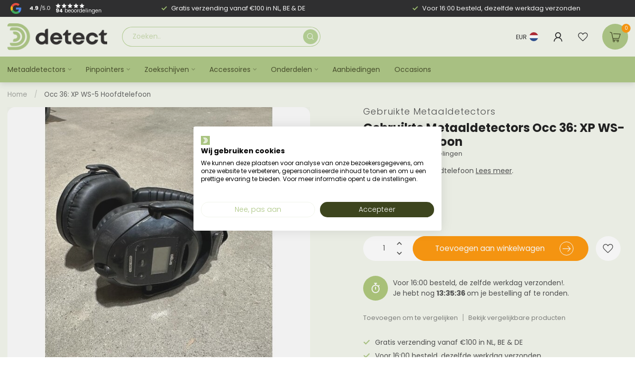

--- FILE ---
content_type: text/html;charset=utf-8
request_url: https://www.detect.nl/nl/cortes.html
body_size: 35923
content:
<!DOCTYPE html>
<html lang="nl">
  <head>
    <!-- Google Tag Manager -->
<script>(function(w,d,s,l,i){w[l]=w[l]||[];w[l].push({'gtm.start':
new Date().getTime(),event:'gtm.js'});var f=d.getElementsByTagName(s)[0],
j=d.createElement(s),dl=l!='dataLayer'?'&l='+l:'';j.async=true;j.src=
'https://www.googletagmanager.com/gtm.js?id='+i+dl;f.parentNode.insertBefore(j,f);
})(window,document,'script','dataLayer','GTM-5RVQQZD');</script>
		<!-- End Google Tag Manager -->    
    
    <!-- Meta Pixel Code -->
<script>
!function(f,b,e,v,n,t,s)
{if(f.fbq)return;n=f.fbq=function(){n.callMethod?
n.callMethod.apply(n,arguments):n.queue.push(arguments)};
if(!f._fbq)f._fbq=n;n.push=n;n.loaded=!0;n.version='2.0';
n.queue=[];t=b.createElement(e);t.async=!0;
t.src=v;s=b.getElementsByTagName(e)[0];
s.parentNode.insertBefore(t,s)}(window, document,'script',
'https://connect.facebook.net/en_US/fbevents.js');
fbq('init', '7477567248968800');
fbq('track', 'PageView');
</script>
<noscript><img height="1" width="1" style="display:none"
src="https://www.facebook.com/tr?id=7477567248968800&ev=PageView&noscript=1"
/></noscript>
<!-- End Meta Pixel Code -->
    
<link rel="preconnect" href="https://cdn.webshopapp.com">
<link rel="preconnect" href="https://fonts.googleapis.com">
<link rel="preconnect" href="https://fonts.gstatic.com" crossorigin>

<meta charset="utf-8"/>
<!-- [START] 'blocks/head.rain' -->
<!--

  (c) 2008-2026 Lightspeed Netherlands B.V.
  http://www.lightspeedhq.com
  Generated: 20-01-2026 @ 03:24:16

-->
<link rel="canonical" href="https://www.detect.nl/nl/cortes.html"/>
<link rel="alternate" href="https://www.detect.nl/nl/index.rss" type="application/rss+xml" title="Nieuwe producten"/>
<meta name="robots" content="noodp,noydir"/>
<meta name="google-site-verification" content="lkgjozqrpQnuHTiw-t0-2rQvpz-OuTooKclU8jT12k8"/>
<meta name="google-site-verification" content="1F2C5D2AF2A436CE15F05D6C5AE50412"/>
<meta name="google-site-verification" content="GMHGerlOA4i0a7Th9rI7Z4tsSBTPOKvv5wtr1X1Dy9Q"/>
<meta property="og:url" content="https://www.detect.nl/nl/cortes.html?source=facebook"/>
<meta property="og:site_name" content="Detect Metaaldetectors"/>
<meta property="og:title" content="Occasion 36 Metaaldetector:"/>
<meta property="og:description" content="Occasion 36 Metaaldetector:"/>
<meta property="og:image" content="https://cdn.webshopapp.com/shops/272625/files/442315889/gebruikte-metaaldetectors-occ-36-xp-ws-5-hoofdtele.jpg"/>
<script src="https://www.powr.io/powr.js?external-type=lightspeed"></script>
<script>
<meta name="msvalidate.01" content="1F2C5D2AF2A436CE15F05D6C5AE50412" />
</script>
<script>
/* DyApps Theme Addons config */
if( !window.dyapps ){ window.dyapps = {}; }
window.dyapps.addons = {
 "enabled": true,
 "created_at": "28-11-2023 07:36:13",
 "settings": {
    "matrix_separator": ",",
    "filterGroupSwatches": [],
    "swatchesForCustomFields": [],
    "plan": {
     "can_variant_group": true,
     "can_stockify": true,
     "can_vat_switcher": true,
     "can_age_popup": false,
     "can_custom_qty": false,
     "can_data01_colors": false
    },
    "advancedVariants": {
     "enabled": true,
     "price_in_dropdown": true,
     "stockify_in_dropdown": true,
     "disable_out_of_stock": false,
     "grid_swatches_container_selector": ".dy-collection-grid-swatch-holder",
     "grid_swatches_position": "left",
     "grid_swatches_max_colors": 4,
     "grid_swatches_enabled": true,
     "variant_status_icon": false,
     "display_type": "select",
     "product_swatches_size": "default",
     "live_pricing": true
    },
    "age_popup": {
     "enabled": false,
     "logo_url": "",
     "image_footer_url": "",
     "text": {
                 
        "nl": {
         "content": "<h3>Bevestig je leeftijd<\/h3><p>Je moet 18 jaar of ouder zijn om deze website te bezoeken.<\/p>",
         "content_no": "<h3>Sorry!<\/h3><p>Je kunt deze website helaas niet bezoeken.<\/p>",
         "button_yes": "Ik ben 18 jaar of ouder",
         "button_no": "Ik ben jonger dan 18",
        } ,          
        "en": {
         "content": "<h3>Confirm your age<\/h3><p>You must be over the age of 18 to enter this website.<\/p>",
         "content_no": "<h3>Sorry!<\/h3><p>Unfortunately you cannot access this website.<\/p>",
         "button_yes": "I am 18 years or older",
         "button_no": "I am under 18",
        } ,          
        "de": {
         "content": "<h3>Confirm your age<\/h3><p>You must be over the age of 18 to enter this website.<\/p>",
         "content_no": "<h3>Sorry!<\/h3><p>Unfortunately you cannot access this website.<\/p>",
         "button_yes": "I am 18 years or older",
         "button_no": "I am under 18",
        }        }
    },
    "stockify": {
     "enabled": false,
     "stock_trigger_type": "outofstock",
     "optin_policy": false,
     "api": "https://my.dyapps.io/api/public/58a0efefa4/stockify/subscribe",
     "text": {
                 
        "nl": {
         "email_placeholder": "Jouw e-mailadres",
         "button_trigger": "Geef me een seintje bij voorraad",
         "button_submit": "Houd me op de hoogte!",
         "title": "Laat je e-mailadres achter",
         "desc": "Helaas is dit product momenteel uitverkocht. Laat je e-mailadres achter en we sturen je een e-mail wanneer het product weer beschikbaar is.",
         "bottom_text": "We gebruiken je gegevens alleen voor deze email. Meer info in onze <a href=\"\/service\/privacy-policy\/\" target=\"_blank\">privacy policy<\/a>."
        } ,          
        "en": {
         "email_placeholder": "Your email address",
         "button_trigger": "Notify me when back in stock",
         "button_submit": "Keep me updated!",
         "title": "Leave your email address",
         "desc": "Unfortunately this item is out of stock right now. Leave your email address below and we'll send you an email when the item is available again.",
         "bottom_text": "We use your data to send this email. Read more in our <a href=\"\/service\/privacy-policy\/\" target=\"_blank\">privacy policy<\/a>."
        } ,          
        "de": {
         "email_placeholder": "Your email address",
         "button_trigger": "Notify me when back in stock",
         "button_submit": "Keep me updated!",
         "title": "Leave your email address",
         "desc": "Unfortunately this item is out of stock right now. Leave your email address below and we'll send you an email when the item is available again.",
         "bottom_text": "We use your data to send this email. Read more in our <a href=\"\/service\/privacy-policy\/\" target=\"_blank\">privacy policy<\/a>."
        }        }
    },
    "categoryBanners": {
     "enabled": true,
     "mobile_breakpoint": "576px",
     "category_banner": {"8246825":436,"10045039":437,"12157699":438,"11984891":438},
     "banners": {
        
        "436": {
                        
         "nl": { "desktop_image_url": "https://cdn.webshopapp.com/shops/272625/files/443238434/pinpointer-catbanner003.png", "mobile_image_url": "",  "link_url": "",  "target": "_blank"},               
         "en": { "desktop_image_url": "https://cdn.webshopapp.com/shops/272625/files/443238434/pinpointer-catbanner003.png", "mobile_image_url": "",  "link_url": "",  "target": "_blank"},               
         "de": { "desktop_image_url": "https://cdn.webshopapp.com/shops/272625/files/443238434/pinpointer-catbanner003.png", "mobile_image_url": "",  "link_url": "",  "target": "_blank"}    
        },     
        "437": {
                        
         "nl": { "desktop_image_url": "https://cdn.webshopapp.com/shops/272625/files/443240817/metaaldetector-catbanner002.png", "mobile_image_url": "",  "link_url": "",  "target": "_blank"},               
         "en": { "desktop_image_url": "https://cdn.webshopapp.com/shops/272625/files/443240817/metaaldetector-catbanner002.png", "mobile_image_url": "",  "link_url": "",  "target": "_blank"},               
         "de": { "desktop_image_url": "https://cdn.webshopapp.com/shops/272625/files/443240817/metaaldetector-catbanner002.png", "mobile_image_url": "",  "link_url": "",  "target": "_blank"}    
        },     
        "438": {
                        
         "nl": { "desktop_image_url": "https://cdn.webshopapp.com/shops/272625/files/443247272/acc-catbanner001.png", "mobile_image_url": "",  "link_url": "",  "target": "_blank"},               
         "en": { "desktop_image_url": "https://cdn.webshopapp.com/shops/272625/files/443247272/acc-catbanner001.png", "mobile_image_url": "",  "link_url": "",  "target": "_blank"},               
         "de": { "desktop_image_url": "https://cdn.webshopapp.com/shops/272625/files/443247272/acc-catbanner001.png", "mobile_image_url": "",  "link_url": "",  "target": "_blank"}    
        }       }
    }
 },
 "swatches": {
 "default": {"is_default": true, "type": "multi", "values": {"background-size": "10px 10px", "background-position": "0 0, 0 5px, 5px -5px, -5px 0px", "background-image": "linear-gradient(45deg, rgba(100,100,100,0.3) 25%, transparent 25%),  linear-gradient(-45deg, rgba(100,100,100,0.3) 25%, transparent 25%),  linear-gradient(45deg, transparent 75%, rgba(100,100,100,0.3) 75%),  linear-gradient(-45deg, transparent 75%, rgba(100,100,100,0.3) 75%)"}} ,   }
};
</script>
<script src="https://app.dmws.plus/shop-assets/272625/dmws-plus-loader.js?id=4dc74a4f36b85be4204d9d888e620f63"></script>
<script>
fbq('track', 'ViewContent', {
    content_ids: ['123'], // 'REQUIRED': array of product IDs
    content_type: 'product', // RECOMMENDED: Either product or product_group based on the content_ids or contents being passed.
});
fbq('track', 'Purchase', {
    content_ids: ['123'], // 'REQUIRED': array of product IDs
    value: 1234.99, // REQUIRED, up to 2 decimals optional
    currency: 'USD', // REQUIRED
    content_type: 'product', // RECOMMENDED: Either product or product_group based on the content_ids or contents being passed.
});
</script>
<script>
(function(){function t(t,e,r){if("cookie"===t){var n=document.cookie.split(";");for(var o=0;o<n.length;o++){var i=n[o].split("=");if(i[0].trim()===e)return i[1]}}else if("localStorage"===t)return localStorage.getItem(e);else if("jsVariable"===t)return window[e];else console.warn("invalid uid source",t)}function e(e,r,n){var o=document.createElement("script");o.async=!0,o.src=r,e.insertBefore(o,n)}function r(r,n,o,i,a){var c,s=!1;try{var u=navigator.userAgent,f=/Version\/([0-9\._]+)(.*Mobile)?.*Safari.*/.exec(u);f&&parseFloat(f[1])>=16.4&&(c=t(o,i,""),s=!0)}catch(t){console.error(t)}var l=window[a]=window[a]||[];l.push({"gtm.start":(new Date).getTime(),event:"gtm.js"});var g=r+"/script.js?id="+n+(s?"&enableCK=true":"")+(c?"&mcookie="+encodeURIComponent(c):""),d=document.getElementsByTagName("script")[0];e(d.parentNode,g,d)}r('https://tagging.detect.nl',"GTM-5RVQQZD","cookie","_taggingmk","dataLayer")})();
</script>
<!--[if lt IE 9]>
<script src="https://cdn.webshopapp.com/assets/html5shiv.js?2025-02-20"></script>
<![endif]-->
<!-- [END] 'blocks/head.rain' -->

<title>Occasion 36 Metaaldetector: - Detect Metaaldetectors</title>

<meta name="dyapps-addons-enabled" content="true">
<meta name="dyapps-addons-version" content="2022081001">
<meta name="dyapps-theme-name" content="Proxima">
<meta name="dyapps-theme-editor" content="true">
<meta property="og:image" content="https://cdn.webshopapp.com/shops/272625/files/449446470/detectlogowebsiteshare.png"/>
<meta name="description" content="Occasion 36 Metaaldetector:" />
<meta name="keywords" content="Gebruikte, Metaaldetectors, Occ, 36:, XP, WS-5, Hoofdtelefoon, Metaaldetectors, accessoires, gratis verzending, showroom, Almelo." />

<meta http-equiv="X-UA-Compatible" content="IE=edge">
<meta name="viewport" content="width=device-width, initial-scale=1">

<link rel="shortcut icon" href="https://cdn.webshopapp.com/shops/272625/themes/182919/v/2092953/assets/favicon.ico?20231108145809" type="image/x-icon" />
<link rel="preload" as="image" href="https://cdn.webshopapp.com/shops/272625/themes/182919/v/2092953/assets/logo.png?20231108145809">


	<link rel="preload" as="image" href="https://cdn.webshopapp.com/shops/272625/files/442315889/650x650x2/gebruikte-metaaldetectors-occ-36-xp-ws-5-hoofdtele.jpg">

<script src="https://cdn.webshopapp.com/shops/272625/themes/182919/assets/jquery-1-12-4-min.js?20260112102705" defer></script>
<script>if(navigator.userAgent.indexOf("MSIE ") > -1 || navigator.userAgent.indexOf("Trident/") > -1) { document.write('<script src="https://cdn.webshopapp.com/shops/272625/themes/182919/assets/intersection-observer-polyfill.js?20260112102705">\x3C/script>') }</script>

<style>/*!
 * Bootstrap Reboot v4.6.1 (https://getbootstrap.com/)
 * Copyright 2011-2021 The Bootstrap Authors
 * Copyright 2011-2021 Twitter, Inc.
 * Licensed under MIT (https://github.com/twbs/bootstrap/blob/main/LICENSE)
 * Forked from Normalize.css, licensed MIT (https://github.com/necolas/normalize.css/blob/master/LICENSE.md)
 */*,*::before,*::after{box-sizing:border-box}html{font-family:sans-serif;line-height:1.15;-webkit-text-size-adjust:100%;-webkit-tap-highlight-color:rgba(0,0,0,0)}article,aside,figcaption,figure,footer,header,hgroup,main,nav,section{display:block}body{margin:0;font-family:-apple-system,BlinkMacSystemFont,"Segoe UI",Roboto,"Helvetica Neue",Arial,"Noto Sans","Liberation Sans",sans-serif,"Apple Color Emoji","Segoe UI Emoji","Segoe UI Symbol","Noto Color Emoji";font-size:1rem;font-weight:400;line-height:1.42857143;color:#212529;text-align:left;background-color:#fff}[tabindex="-1"]:focus:not(:focus-visible){outline:0 !important}hr{box-sizing:content-box;height:0;overflow:visible}h1,h2,h3,h4,h5,h6{margin-top:0;margin-bottom:.5rem}p{margin-top:0;margin-bottom:1rem}abbr[title],abbr[data-original-title]{text-decoration:underline;text-decoration:underline dotted;cursor:help;border-bottom:0;text-decoration-skip-ink:none}address{margin-bottom:1rem;font-style:normal;line-height:inherit}ol,ul,dl{margin-top:0;margin-bottom:1rem}ol ol,ul ul,ol ul,ul ol{margin-bottom:0}dt{font-weight:700}dd{margin-bottom:.5rem;margin-left:0}blockquote{margin:0 0 1rem}b,strong{font-weight:bolder}small{font-size:80%}sub,sup{position:relative;font-size:75%;line-height:0;vertical-align:baseline}sub{bottom:-0.25em}sup{top:-0.5em}a{color:#007bff;text-decoration:none;background-color:transparent}a:hover{color:#0056b3;text-decoration:underline}a:not([href]):not([class]){color:inherit;text-decoration:none}a:not([href]):not([class]):hover{color:inherit;text-decoration:none}pre,code,kbd,samp{font-family:SFMono-Regular,Menlo,Monaco,Consolas,"Liberation Mono","Courier New",monospace;font-size:1em}pre{margin-top:0;margin-bottom:1rem;overflow:auto;-ms-overflow-style:scrollbar}figure{margin:0 0 1rem}img{vertical-align:middle;border-style:none}svg{overflow:hidden;vertical-align:middle}table{border-collapse:collapse}caption{padding-top:.75rem;padding-bottom:.75rem;color:#6c757d;text-align:left;caption-side:bottom}th{text-align:inherit;text-align:-webkit-match-parent}label{display:inline-block;margin-bottom:.5rem}button{border-radius:0}button:focus:not(:focus-visible){outline:0}input,button,select,optgroup,textarea{margin:0;font-family:inherit;font-size:inherit;line-height:inherit}button,input{overflow:visible}button,select{text-transform:none}[role=button]{cursor:pointer}select{word-wrap:normal}button,[type=button],[type=reset],[type=submit]{-webkit-appearance:button}button:not(:disabled),[type=button]:not(:disabled),[type=reset]:not(:disabled),[type=submit]:not(:disabled){cursor:pointer}button::-moz-focus-inner,[type=button]::-moz-focus-inner,[type=reset]::-moz-focus-inner,[type=submit]::-moz-focus-inner{padding:0;border-style:none}input[type=radio],input[type=checkbox]{box-sizing:border-box;padding:0}textarea{overflow:auto;resize:vertical}fieldset{min-width:0;padding:0;margin:0;border:0}legend{display:block;width:100%;max-width:100%;padding:0;margin-bottom:.5rem;font-size:1.5rem;line-height:inherit;color:inherit;white-space:normal}progress{vertical-align:baseline}[type=number]::-webkit-inner-spin-button,[type=number]::-webkit-outer-spin-button{height:auto}[type=search]{outline-offset:-2px;-webkit-appearance:none}[type=search]::-webkit-search-decoration{-webkit-appearance:none}::-webkit-file-upload-button{font:inherit;-webkit-appearance:button}output{display:inline-block}summary{display:list-item;cursor:pointer}template{display:none}[hidden]{display:none !important}/*!
 * Bootstrap Grid v4.6.1 (https://getbootstrap.com/)
 * Copyright 2011-2021 The Bootstrap Authors
 * Copyright 2011-2021 Twitter, Inc.
 * Licensed under MIT (https://github.com/twbs/bootstrap/blob/main/LICENSE)
 */html{box-sizing:border-box;-ms-overflow-style:scrollbar}*,*::before,*::after{box-sizing:inherit}.container,.container-fluid,.container-xl,.container-lg,.container-md,.container-sm{width:100%;padding-right:15px;padding-left:15px;margin-right:auto;margin-left:auto}@media(min-width: 576px){.container-sm,.container{max-width:540px}}@media(min-width: 768px){.container-md,.container-sm,.container{max-width:720px}}@media(min-width: 992px){.container-lg,.container-md,.container-sm,.container{max-width:960px}}@media(min-width: 1200px){.container-xl,.container-lg,.container-md,.container-sm,.container{max-width:1140px}}.row{display:flex;flex-wrap:wrap;margin-right:-15px;margin-left:-15px}.no-gutters{margin-right:0;margin-left:0}.no-gutters>.col,.no-gutters>[class*=col-]{padding-right:0;padding-left:0}.col-xl,.col-xl-auto,.col-xl-12,.col-xl-11,.col-xl-10,.col-xl-9,.col-xl-8,.col-xl-7,.col-xl-6,.col-xl-5,.col-xl-4,.col-xl-3,.col-xl-2,.col-xl-1,.col-lg,.col-lg-auto,.col-lg-12,.col-lg-11,.col-lg-10,.col-lg-9,.col-lg-8,.col-lg-7,.col-lg-6,.col-lg-5,.col-lg-4,.col-lg-3,.col-lg-2,.col-lg-1,.col-md,.col-md-auto,.col-md-12,.col-md-11,.col-md-10,.col-md-9,.col-md-8,.col-md-7,.col-md-6,.col-md-5,.col-md-4,.col-md-3,.col-md-2,.col-md-1,.col-sm,.col-sm-auto,.col-sm-12,.col-sm-11,.col-sm-10,.col-sm-9,.col-sm-8,.col-sm-7,.col-sm-6,.col-sm-5,.col-sm-4,.col-sm-3,.col-sm-2,.col-sm-1,.col,.col-auto,.col-12,.col-11,.col-10,.col-9,.col-8,.col-7,.col-6,.col-5,.col-4,.col-3,.col-2,.col-1{position:relative;width:100%;padding-right:15px;padding-left:15px}.col{flex-basis:0;flex-grow:1;max-width:100%}.row-cols-1>*{flex:0 0 100%;max-width:100%}.row-cols-2>*{flex:0 0 50%;max-width:50%}.row-cols-3>*{flex:0 0 33.3333333333%;max-width:33.3333333333%}.row-cols-4>*{flex:0 0 25%;max-width:25%}.row-cols-5>*{flex:0 0 20%;max-width:20%}.row-cols-6>*{flex:0 0 16.6666666667%;max-width:16.6666666667%}.col-auto{flex:0 0 auto;width:auto;max-width:100%}.col-1{flex:0 0 8.33333333%;max-width:8.33333333%}.col-2{flex:0 0 16.66666667%;max-width:16.66666667%}.col-3{flex:0 0 25%;max-width:25%}.col-4{flex:0 0 33.33333333%;max-width:33.33333333%}.col-5{flex:0 0 41.66666667%;max-width:41.66666667%}.col-6{flex:0 0 50%;max-width:50%}.col-7{flex:0 0 58.33333333%;max-width:58.33333333%}.col-8{flex:0 0 66.66666667%;max-width:66.66666667%}.col-9{flex:0 0 75%;max-width:75%}.col-10{flex:0 0 83.33333333%;max-width:83.33333333%}.col-11{flex:0 0 91.66666667%;max-width:91.66666667%}.col-12{flex:0 0 100%;max-width:100%}.order-first{order:-1}.order-last{order:13}.order-0{order:0}.order-1{order:1}.order-2{order:2}.order-3{order:3}.order-4{order:4}.order-5{order:5}.order-6{order:6}.order-7{order:7}.order-8{order:8}.order-9{order:9}.order-10{order:10}.order-11{order:11}.order-12{order:12}.offset-1{margin-left:8.33333333%}.offset-2{margin-left:16.66666667%}.offset-3{margin-left:25%}.offset-4{margin-left:33.33333333%}.offset-5{margin-left:41.66666667%}.offset-6{margin-left:50%}.offset-7{margin-left:58.33333333%}.offset-8{margin-left:66.66666667%}.offset-9{margin-left:75%}.offset-10{margin-left:83.33333333%}.offset-11{margin-left:91.66666667%}@media(min-width: 576px){.col-sm{flex-basis:0;flex-grow:1;max-width:100%}.row-cols-sm-1>*{flex:0 0 100%;max-width:100%}.row-cols-sm-2>*{flex:0 0 50%;max-width:50%}.row-cols-sm-3>*{flex:0 0 33.3333333333%;max-width:33.3333333333%}.row-cols-sm-4>*{flex:0 0 25%;max-width:25%}.row-cols-sm-5>*{flex:0 0 20%;max-width:20%}.row-cols-sm-6>*{flex:0 0 16.6666666667%;max-width:16.6666666667%}.col-sm-auto{flex:0 0 auto;width:auto;max-width:100%}.col-sm-1{flex:0 0 8.33333333%;max-width:8.33333333%}.col-sm-2{flex:0 0 16.66666667%;max-width:16.66666667%}.col-sm-3{flex:0 0 25%;max-width:25%}.col-sm-4{flex:0 0 33.33333333%;max-width:33.33333333%}.col-sm-5{flex:0 0 41.66666667%;max-width:41.66666667%}.col-sm-6{flex:0 0 50%;max-width:50%}.col-sm-7{flex:0 0 58.33333333%;max-width:58.33333333%}.col-sm-8{flex:0 0 66.66666667%;max-width:66.66666667%}.col-sm-9{flex:0 0 75%;max-width:75%}.col-sm-10{flex:0 0 83.33333333%;max-width:83.33333333%}.col-sm-11{flex:0 0 91.66666667%;max-width:91.66666667%}.col-sm-12{flex:0 0 100%;max-width:100%}.order-sm-first{order:-1}.order-sm-last{order:13}.order-sm-0{order:0}.order-sm-1{order:1}.order-sm-2{order:2}.order-sm-3{order:3}.order-sm-4{order:4}.order-sm-5{order:5}.order-sm-6{order:6}.order-sm-7{order:7}.order-sm-8{order:8}.order-sm-9{order:9}.order-sm-10{order:10}.order-sm-11{order:11}.order-sm-12{order:12}.offset-sm-0{margin-left:0}.offset-sm-1{margin-left:8.33333333%}.offset-sm-2{margin-left:16.66666667%}.offset-sm-3{margin-left:25%}.offset-sm-4{margin-left:33.33333333%}.offset-sm-5{margin-left:41.66666667%}.offset-sm-6{margin-left:50%}.offset-sm-7{margin-left:58.33333333%}.offset-sm-8{margin-left:66.66666667%}.offset-sm-9{margin-left:75%}.offset-sm-10{margin-left:83.33333333%}.offset-sm-11{margin-left:91.66666667%}}@media(min-width: 768px){.col-md{flex-basis:0;flex-grow:1;max-width:100%}.row-cols-md-1>*{flex:0 0 100%;max-width:100%}.row-cols-md-2>*{flex:0 0 50%;max-width:50%}.row-cols-md-3>*{flex:0 0 33.3333333333%;max-width:33.3333333333%}.row-cols-md-4>*{flex:0 0 25%;max-width:25%}.row-cols-md-5>*{flex:0 0 20%;max-width:20%}.row-cols-md-6>*{flex:0 0 16.6666666667%;max-width:16.6666666667%}.col-md-auto{flex:0 0 auto;width:auto;max-width:100%}.col-md-1{flex:0 0 8.33333333%;max-width:8.33333333%}.col-md-2{flex:0 0 16.66666667%;max-width:16.66666667%}.col-md-3{flex:0 0 25%;max-width:25%}.col-md-4{flex:0 0 33.33333333%;max-width:33.33333333%}.col-md-5{flex:0 0 41.66666667%;max-width:41.66666667%}.col-md-6{flex:0 0 50%;max-width:50%}.col-md-7{flex:0 0 58.33333333%;max-width:58.33333333%}.col-md-8{flex:0 0 66.66666667%;max-width:66.66666667%}.col-md-9{flex:0 0 75%;max-width:75%}.col-md-10{flex:0 0 83.33333333%;max-width:83.33333333%}.col-md-11{flex:0 0 91.66666667%;max-width:91.66666667%}.col-md-12{flex:0 0 100%;max-width:100%}.order-md-first{order:-1}.order-md-last{order:13}.order-md-0{order:0}.order-md-1{order:1}.order-md-2{order:2}.order-md-3{order:3}.order-md-4{order:4}.order-md-5{order:5}.order-md-6{order:6}.order-md-7{order:7}.order-md-8{order:8}.order-md-9{order:9}.order-md-10{order:10}.order-md-11{order:11}.order-md-12{order:12}.offset-md-0{margin-left:0}.offset-md-1{margin-left:8.33333333%}.offset-md-2{margin-left:16.66666667%}.offset-md-3{margin-left:25%}.offset-md-4{margin-left:33.33333333%}.offset-md-5{margin-left:41.66666667%}.offset-md-6{margin-left:50%}.offset-md-7{margin-left:58.33333333%}.offset-md-8{margin-left:66.66666667%}.offset-md-9{margin-left:75%}.offset-md-10{margin-left:83.33333333%}.offset-md-11{margin-left:91.66666667%}}@media(min-width: 992px){.col-lg{flex-basis:0;flex-grow:1;max-width:100%}.row-cols-lg-1>*{flex:0 0 100%;max-width:100%}.row-cols-lg-2>*{flex:0 0 50%;max-width:50%}.row-cols-lg-3>*{flex:0 0 33.3333333333%;max-width:33.3333333333%}.row-cols-lg-4>*{flex:0 0 25%;max-width:25%}.row-cols-lg-5>*{flex:0 0 20%;max-width:20%}.row-cols-lg-6>*{flex:0 0 16.6666666667%;max-width:16.6666666667%}.col-lg-auto{flex:0 0 auto;width:auto;max-width:100%}.col-lg-1{flex:0 0 8.33333333%;max-width:8.33333333%}.col-lg-2{flex:0 0 16.66666667%;max-width:16.66666667%}.col-lg-3{flex:0 0 25%;max-width:25%}.col-lg-4{flex:0 0 33.33333333%;max-width:33.33333333%}.col-lg-5{flex:0 0 41.66666667%;max-width:41.66666667%}.col-lg-6{flex:0 0 50%;max-width:50%}.col-lg-7{flex:0 0 58.33333333%;max-width:58.33333333%}.col-lg-8{flex:0 0 66.66666667%;max-width:66.66666667%}.col-lg-9{flex:0 0 75%;max-width:75%}.col-lg-10{flex:0 0 83.33333333%;max-width:83.33333333%}.col-lg-11{flex:0 0 91.66666667%;max-width:91.66666667%}.col-lg-12{flex:0 0 100%;max-width:100%}.order-lg-first{order:-1}.order-lg-last{order:13}.order-lg-0{order:0}.order-lg-1{order:1}.order-lg-2{order:2}.order-lg-3{order:3}.order-lg-4{order:4}.order-lg-5{order:5}.order-lg-6{order:6}.order-lg-7{order:7}.order-lg-8{order:8}.order-lg-9{order:9}.order-lg-10{order:10}.order-lg-11{order:11}.order-lg-12{order:12}.offset-lg-0{margin-left:0}.offset-lg-1{margin-left:8.33333333%}.offset-lg-2{margin-left:16.66666667%}.offset-lg-3{margin-left:25%}.offset-lg-4{margin-left:33.33333333%}.offset-lg-5{margin-left:41.66666667%}.offset-lg-6{margin-left:50%}.offset-lg-7{margin-left:58.33333333%}.offset-lg-8{margin-left:66.66666667%}.offset-lg-9{margin-left:75%}.offset-lg-10{margin-left:83.33333333%}.offset-lg-11{margin-left:91.66666667%}}@media(min-width: 1200px){.col-xl{flex-basis:0;flex-grow:1;max-width:100%}.row-cols-xl-1>*{flex:0 0 100%;max-width:100%}.row-cols-xl-2>*{flex:0 0 50%;max-width:50%}.row-cols-xl-3>*{flex:0 0 33.3333333333%;max-width:33.3333333333%}.row-cols-xl-4>*{flex:0 0 25%;max-width:25%}.row-cols-xl-5>*{flex:0 0 20%;max-width:20%}.row-cols-xl-6>*{flex:0 0 16.6666666667%;max-width:16.6666666667%}.col-xl-auto{flex:0 0 auto;width:auto;max-width:100%}.col-xl-1{flex:0 0 8.33333333%;max-width:8.33333333%}.col-xl-2{flex:0 0 16.66666667%;max-width:16.66666667%}.col-xl-3{flex:0 0 25%;max-width:25%}.col-xl-4{flex:0 0 33.33333333%;max-width:33.33333333%}.col-xl-5{flex:0 0 41.66666667%;max-width:41.66666667%}.col-xl-6{flex:0 0 50%;max-width:50%}.col-xl-7{flex:0 0 58.33333333%;max-width:58.33333333%}.col-xl-8{flex:0 0 66.66666667%;max-width:66.66666667%}.col-xl-9{flex:0 0 75%;max-width:75%}.col-xl-10{flex:0 0 83.33333333%;max-width:83.33333333%}.col-xl-11{flex:0 0 91.66666667%;max-width:91.66666667%}.col-xl-12{flex:0 0 100%;max-width:100%}.order-xl-first{order:-1}.order-xl-last{order:13}.order-xl-0{order:0}.order-xl-1{order:1}.order-xl-2{order:2}.order-xl-3{order:3}.order-xl-4{order:4}.order-xl-5{order:5}.order-xl-6{order:6}.order-xl-7{order:7}.order-xl-8{order:8}.order-xl-9{order:9}.order-xl-10{order:10}.order-xl-11{order:11}.order-xl-12{order:12}.offset-xl-0{margin-left:0}.offset-xl-1{margin-left:8.33333333%}.offset-xl-2{margin-left:16.66666667%}.offset-xl-3{margin-left:25%}.offset-xl-4{margin-left:33.33333333%}.offset-xl-5{margin-left:41.66666667%}.offset-xl-6{margin-left:50%}.offset-xl-7{margin-left:58.33333333%}.offset-xl-8{margin-left:66.66666667%}.offset-xl-9{margin-left:75%}.offset-xl-10{margin-left:83.33333333%}.offset-xl-11{margin-left:91.66666667%}}.d-none{display:none !important}.d-inline{display:inline !important}.d-inline-block{display:inline-block !important}.d-block{display:block !important}.d-table{display:table !important}.d-table-row{display:table-row !important}.d-table-cell{display:table-cell !important}.d-flex{display:flex !important}.d-inline-flex{display:inline-flex !important}@media(min-width: 576px){.d-sm-none{display:none !important}.d-sm-inline{display:inline !important}.d-sm-inline-block{display:inline-block !important}.d-sm-block{display:block !important}.d-sm-table{display:table !important}.d-sm-table-row{display:table-row !important}.d-sm-table-cell{display:table-cell !important}.d-sm-flex{display:flex !important}.d-sm-inline-flex{display:inline-flex !important}}@media(min-width: 768px){.d-md-none{display:none !important}.d-md-inline{display:inline !important}.d-md-inline-block{display:inline-block !important}.d-md-block{display:block !important}.d-md-table{display:table !important}.d-md-table-row{display:table-row !important}.d-md-table-cell{display:table-cell !important}.d-md-flex{display:flex !important}.d-md-inline-flex{display:inline-flex !important}}@media(min-width: 992px){.d-lg-none{display:none !important}.d-lg-inline{display:inline !important}.d-lg-inline-block{display:inline-block !important}.d-lg-block{display:block !important}.d-lg-table{display:table !important}.d-lg-table-row{display:table-row !important}.d-lg-table-cell{display:table-cell !important}.d-lg-flex{display:flex !important}.d-lg-inline-flex{display:inline-flex !important}}@media(min-width: 1200px){.d-xl-none{display:none !important}.d-xl-inline{display:inline !important}.d-xl-inline-block{display:inline-block !important}.d-xl-block{display:block !important}.d-xl-table{display:table !important}.d-xl-table-row{display:table-row !important}.d-xl-table-cell{display:table-cell !important}.d-xl-flex{display:flex !important}.d-xl-inline-flex{display:inline-flex !important}}@media print{.d-print-none{display:none !important}.d-print-inline{display:inline !important}.d-print-inline-block{display:inline-block !important}.d-print-block{display:block !important}.d-print-table{display:table !important}.d-print-table-row{display:table-row !important}.d-print-table-cell{display:table-cell !important}.d-print-flex{display:flex !important}.d-print-inline-flex{display:inline-flex !important}}.flex-row{flex-direction:row !important}.flex-column{flex-direction:column !important}.flex-row-reverse{flex-direction:row-reverse !important}.flex-column-reverse{flex-direction:column-reverse !important}.flex-wrap{flex-wrap:wrap !important}.flex-nowrap{flex-wrap:nowrap !important}.flex-wrap-reverse{flex-wrap:wrap-reverse !important}.flex-fill{flex:1 1 auto !important}.flex-grow-0{flex-grow:0 !important}.flex-grow-1{flex-grow:1 !important}.flex-shrink-0{flex-shrink:0 !important}.flex-shrink-1{flex-shrink:1 !important}.justify-content-start{justify-content:flex-start !important}.justify-content-end{justify-content:flex-end !important}.justify-content-center{justify-content:center !important}.justify-content-between{justify-content:space-between !important}.justify-content-around{justify-content:space-around !important}.align-items-start{align-items:flex-start !important}.align-items-end{align-items:flex-end !important}.align-items-center{align-items:center !important}.align-items-baseline{align-items:baseline !important}.align-items-stretch{align-items:stretch !important}.align-content-start{align-content:flex-start !important}.align-content-end{align-content:flex-end !important}.align-content-center{align-content:center !important}.align-content-between{align-content:space-between !important}.align-content-around{align-content:space-around !important}.align-content-stretch{align-content:stretch !important}.align-self-auto{align-self:auto !important}.align-self-start{align-self:flex-start !important}.align-self-end{align-self:flex-end !important}.align-self-center{align-self:center !important}.align-self-baseline{align-self:baseline !important}.align-self-stretch{align-self:stretch !important}@media(min-width: 576px){.flex-sm-row{flex-direction:row !important}.flex-sm-column{flex-direction:column !important}.flex-sm-row-reverse{flex-direction:row-reverse !important}.flex-sm-column-reverse{flex-direction:column-reverse !important}.flex-sm-wrap{flex-wrap:wrap !important}.flex-sm-nowrap{flex-wrap:nowrap !important}.flex-sm-wrap-reverse{flex-wrap:wrap-reverse !important}.flex-sm-fill{flex:1 1 auto !important}.flex-sm-grow-0{flex-grow:0 !important}.flex-sm-grow-1{flex-grow:1 !important}.flex-sm-shrink-0{flex-shrink:0 !important}.flex-sm-shrink-1{flex-shrink:1 !important}.justify-content-sm-start{justify-content:flex-start !important}.justify-content-sm-end{justify-content:flex-end !important}.justify-content-sm-center{justify-content:center !important}.justify-content-sm-between{justify-content:space-between !important}.justify-content-sm-around{justify-content:space-around !important}.align-items-sm-start{align-items:flex-start !important}.align-items-sm-end{align-items:flex-end !important}.align-items-sm-center{align-items:center !important}.align-items-sm-baseline{align-items:baseline !important}.align-items-sm-stretch{align-items:stretch !important}.align-content-sm-start{align-content:flex-start !important}.align-content-sm-end{align-content:flex-end !important}.align-content-sm-center{align-content:center !important}.align-content-sm-between{align-content:space-between !important}.align-content-sm-around{align-content:space-around !important}.align-content-sm-stretch{align-content:stretch !important}.align-self-sm-auto{align-self:auto !important}.align-self-sm-start{align-self:flex-start !important}.align-self-sm-end{align-self:flex-end !important}.align-self-sm-center{align-self:center !important}.align-self-sm-baseline{align-self:baseline !important}.align-self-sm-stretch{align-self:stretch !important}}@media(min-width: 768px){.flex-md-row{flex-direction:row !important}.flex-md-column{flex-direction:column !important}.flex-md-row-reverse{flex-direction:row-reverse !important}.flex-md-column-reverse{flex-direction:column-reverse !important}.flex-md-wrap{flex-wrap:wrap !important}.flex-md-nowrap{flex-wrap:nowrap !important}.flex-md-wrap-reverse{flex-wrap:wrap-reverse !important}.flex-md-fill{flex:1 1 auto !important}.flex-md-grow-0{flex-grow:0 !important}.flex-md-grow-1{flex-grow:1 !important}.flex-md-shrink-0{flex-shrink:0 !important}.flex-md-shrink-1{flex-shrink:1 !important}.justify-content-md-start{justify-content:flex-start !important}.justify-content-md-end{justify-content:flex-end !important}.justify-content-md-center{justify-content:center !important}.justify-content-md-between{justify-content:space-between !important}.justify-content-md-around{justify-content:space-around !important}.align-items-md-start{align-items:flex-start !important}.align-items-md-end{align-items:flex-end !important}.align-items-md-center{align-items:center !important}.align-items-md-baseline{align-items:baseline !important}.align-items-md-stretch{align-items:stretch !important}.align-content-md-start{align-content:flex-start !important}.align-content-md-end{align-content:flex-end !important}.align-content-md-center{align-content:center !important}.align-content-md-between{align-content:space-between !important}.align-content-md-around{align-content:space-around !important}.align-content-md-stretch{align-content:stretch !important}.align-self-md-auto{align-self:auto !important}.align-self-md-start{align-self:flex-start !important}.align-self-md-end{align-self:flex-end !important}.align-self-md-center{align-self:center !important}.align-self-md-baseline{align-self:baseline !important}.align-self-md-stretch{align-self:stretch !important}}@media(min-width: 992px){.flex-lg-row{flex-direction:row !important}.flex-lg-column{flex-direction:column !important}.flex-lg-row-reverse{flex-direction:row-reverse !important}.flex-lg-column-reverse{flex-direction:column-reverse !important}.flex-lg-wrap{flex-wrap:wrap !important}.flex-lg-nowrap{flex-wrap:nowrap !important}.flex-lg-wrap-reverse{flex-wrap:wrap-reverse !important}.flex-lg-fill{flex:1 1 auto !important}.flex-lg-grow-0{flex-grow:0 !important}.flex-lg-grow-1{flex-grow:1 !important}.flex-lg-shrink-0{flex-shrink:0 !important}.flex-lg-shrink-1{flex-shrink:1 !important}.justify-content-lg-start{justify-content:flex-start !important}.justify-content-lg-end{justify-content:flex-end !important}.justify-content-lg-center{justify-content:center !important}.justify-content-lg-between{justify-content:space-between !important}.justify-content-lg-around{justify-content:space-around !important}.align-items-lg-start{align-items:flex-start !important}.align-items-lg-end{align-items:flex-end !important}.align-items-lg-center{align-items:center !important}.align-items-lg-baseline{align-items:baseline !important}.align-items-lg-stretch{align-items:stretch !important}.align-content-lg-start{align-content:flex-start !important}.align-content-lg-end{align-content:flex-end !important}.align-content-lg-center{align-content:center !important}.align-content-lg-between{align-content:space-between !important}.align-content-lg-around{align-content:space-around !important}.align-content-lg-stretch{align-content:stretch !important}.align-self-lg-auto{align-self:auto !important}.align-self-lg-start{align-self:flex-start !important}.align-self-lg-end{align-self:flex-end !important}.align-self-lg-center{align-self:center !important}.align-self-lg-baseline{align-self:baseline !important}.align-self-lg-stretch{align-self:stretch !important}}@media(min-width: 1200px){.flex-xl-row{flex-direction:row !important}.flex-xl-column{flex-direction:column !important}.flex-xl-row-reverse{flex-direction:row-reverse !important}.flex-xl-column-reverse{flex-direction:column-reverse !important}.flex-xl-wrap{flex-wrap:wrap !important}.flex-xl-nowrap{flex-wrap:nowrap !important}.flex-xl-wrap-reverse{flex-wrap:wrap-reverse !important}.flex-xl-fill{flex:1 1 auto !important}.flex-xl-grow-0{flex-grow:0 !important}.flex-xl-grow-1{flex-grow:1 !important}.flex-xl-shrink-0{flex-shrink:0 !important}.flex-xl-shrink-1{flex-shrink:1 !important}.justify-content-xl-start{justify-content:flex-start !important}.justify-content-xl-end{justify-content:flex-end !important}.justify-content-xl-center{justify-content:center !important}.justify-content-xl-between{justify-content:space-between !important}.justify-content-xl-around{justify-content:space-around !important}.align-items-xl-start{align-items:flex-start !important}.align-items-xl-end{align-items:flex-end !important}.align-items-xl-center{align-items:center !important}.align-items-xl-baseline{align-items:baseline !important}.align-items-xl-stretch{align-items:stretch !important}.align-content-xl-start{align-content:flex-start !important}.align-content-xl-end{align-content:flex-end !important}.align-content-xl-center{align-content:center !important}.align-content-xl-between{align-content:space-between !important}.align-content-xl-around{align-content:space-around !important}.align-content-xl-stretch{align-content:stretch !important}.align-self-xl-auto{align-self:auto !important}.align-self-xl-start{align-self:flex-start !important}.align-self-xl-end{align-self:flex-end !important}.align-self-xl-center{align-self:center !important}.align-self-xl-baseline{align-self:baseline !important}.align-self-xl-stretch{align-self:stretch !important}}.m-0{margin:0 !important}.mt-0,.my-0{margin-top:0 !important}.mr-0,.mx-0{margin-right:0 !important}.mb-0,.my-0{margin-bottom:0 !important}.ml-0,.mx-0{margin-left:0 !important}.m-1{margin:5px !important}.mt-1,.my-1{margin-top:5px !important}.mr-1,.mx-1{margin-right:5px !important}.mb-1,.my-1{margin-bottom:5px !important}.ml-1,.mx-1{margin-left:5px !important}.m-2{margin:10px !important}.mt-2,.my-2{margin-top:10px !important}.mr-2,.mx-2{margin-right:10px !important}.mb-2,.my-2{margin-bottom:10px !important}.ml-2,.mx-2{margin-left:10px !important}.m-3{margin:15px !important}.mt-3,.my-3{margin-top:15px !important}.mr-3,.mx-3{margin-right:15px !important}.mb-3,.my-3{margin-bottom:15px !important}.ml-3,.mx-3{margin-left:15px !important}.m-4{margin:30px !important}.mt-4,.my-4{margin-top:30px !important}.mr-4,.mx-4{margin-right:30px !important}.mb-4,.my-4{margin-bottom:30px !important}.ml-4,.mx-4{margin-left:30px !important}.m-5{margin:50px !important}.mt-5,.my-5{margin-top:50px !important}.mr-5,.mx-5{margin-right:50px !important}.mb-5,.my-5{margin-bottom:50px !important}.ml-5,.mx-5{margin-left:50px !important}.m-6{margin:80px !important}.mt-6,.my-6{margin-top:80px !important}.mr-6,.mx-6{margin-right:80px !important}.mb-6,.my-6{margin-bottom:80px !important}.ml-6,.mx-6{margin-left:80px !important}.p-0{padding:0 !important}.pt-0,.py-0{padding-top:0 !important}.pr-0,.px-0{padding-right:0 !important}.pb-0,.py-0{padding-bottom:0 !important}.pl-0,.px-0{padding-left:0 !important}.p-1{padding:5px !important}.pt-1,.py-1{padding-top:5px !important}.pr-1,.px-1{padding-right:5px !important}.pb-1,.py-1{padding-bottom:5px !important}.pl-1,.px-1{padding-left:5px !important}.p-2{padding:10px !important}.pt-2,.py-2{padding-top:10px !important}.pr-2,.px-2{padding-right:10px !important}.pb-2,.py-2{padding-bottom:10px !important}.pl-2,.px-2{padding-left:10px !important}.p-3{padding:15px !important}.pt-3,.py-3{padding-top:15px !important}.pr-3,.px-3{padding-right:15px !important}.pb-3,.py-3{padding-bottom:15px !important}.pl-3,.px-3{padding-left:15px !important}.p-4{padding:30px !important}.pt-4,.py-4{padding-top:30px !important}.pr-4,.px-4{padding-right:30px !important}.pb-4,.py-4{padding-bottom:30px !important}.pl-4,.px-4{padding-left:30px !important}.p-5{padding:50px !important}.pt-5,.py-5{padding-top:50px !important}.pr-5,.px-5{padding-right:50px !important}.pb-5,.py-5{padding-bottom:50px !important}.pl-5,.px-5{padding-left:50px !important}.p-6{padding:80px !important}.pt-6,.py-6{padding-top:80px !important}.pr-6,.px-6{padding-right:80px !important}.pb-6,.py-6{padding-bottom:80px !important}.pl-6,.px-6{padding-left:80px !important}.m-n1{margin:-5px !important}.mt-n1,.my-n1{margin-top:-5px !important}.mr-n1,.mx-n1{margin-right:-5px !important}.mb-n1,.my-n1{margin-bottom:-5px !important}.ml-n1,.mx-n1{margin-left:-5px !important}.m-n2{margin:-10px !important}.mt-n2,.my-n2{margin-top:-10px !important}.mr-n2,.mx-n2{margin-right:-10px !important}.mb-n2,.my-n2{margin-bottom:-10px !important}.ml-n2,.mx-n2{margin-left:-10px !important}.m-n3{margin:-15px !important}.mt-n3,.my-n3{margin-top:-15px !important}.mr-n3,.mx-n3{margin-right:-15px !important}.mb-n3,.my-n3{margin-bottom:-15px !important}.ml-n3,.mx-n3{margin-left:-15px !important}.m-n4{margin:-30px !important}.mt-n4,.my-n4{margin-top:-30px !important}.mr-n4,.mx-n4{margin-right:-30px !important}.mb-n4,.my-n4{margin-bottom:-30px !important}.ml-n4,.mx-n4{margin-left:-30px !important}.m-n5{margin:-50px !important}.mt-n5,.my-n5{margin-top:-50px !important}.mr-n5,.mx-n5{margin-right:-50px !important}.mb-n5,.my-n5{margin-bottom:-50px !important}.ml-n5,.mx-n5{margin-left:-50px !important}.m-n6{margin:-80px !important}.mt-n6,.my-n6{margin-top:-80px !important}.mr-n6,.mx-n6{margin-right:-80px !important}.mb-n6,.my-n6{margin-bottom:-80px !important}.ml-n6,.mx-n6{margin-left:-80px !important}.m-auto{margin:auto !important}.mt-auto,.my-auto{margin-top:auto !important}.mr-auto,.mx-auto{margin-right:auto !important}.mb-auto,.my-auto{margin-bottom:auto !important}.ml-auto,.mx-auto{margin-left:auto !important}@media(min-width: 576px){.m-sm-0{margin:0 !important}.mt-sm-0,.my-sm-0{margin-top:0 !important}.mr-sm-0,.mx-sm-0{margin-right:0 !important}.mb-sm-0,.my-sm-0{margin-bottom:0 !important}.ml-sm-0,.mx-sm-0{margin-left:0 !important}.m-sm-1{margin:5px !important}.mt-sm-1,.my-sm-1{margin-top:5px !important}.mr-sm-1,.mx-sm-1{margin-right:5px !important}.mb-sm-1,.my-sm-1{margin-bottom:5px !important}.ml-sm-1,.mx-sm-1{margin-left:5px !important}.m-sm-2{margin:10px !important}.mt-sm-2,.my-sm-2{margin-top:10px !important}.mr-sm-2,.mx-sm-2{margin-right:10px !important}.mb-sm-2,.my-sm-2{margin-bottom:10px !important}.ml-sm-2,.mx-sm-2{margin-left:10px !important}.m-sm-3{margin:15px !important}.mt-sm-3,.my-sm-3{margin-top:15px !important}.mr-sm-3,.mx-sm-3{margin-right:15px !important}.mb-sm-3,.my-sm-3{margin-bottom:15px !important}.ml-sm-3,.mx-sm-3{margin-left:15px !important}.m-sm-4{margin:30px !important}.mt-sm-4,.my-sm-4{margin-top:30px !important}.mr-sm-4,.mx-sm-4{margin-right:30px !important}.mb-sm-4,.my-sm-4{margin-bottom:30px !important}.ml-sm-4,.mx-sm-4{margin-left:30px !important}.m-sm-5{margin:50px !important}.mt-sm-5,.my-sm-5{margin-top:50px !important}.mr-sm-5,.mx-sm-5{margin-right:50px !important}.mb-sm-5,.my-sm-5{margin-bottom:50px !important}.ml-sm-5,.mx-sm-5{margin-left:50px !important}.m-sm-6{margin:80px !important}.mt-sm-6,.my-sm-6{margin-top:80px !important}.mr-sm-6,.mx-sm-6{margin-right:80px !important}.mb-sm-6,.my-sm-6{margin-bottom:80px !important}.ml-sm-6,.mx-sm-6{margin-left:80px !important}.p-sm-0{padding:0 !important}.pt-sm-0,.py-sm-0{padding-top:0 !important}.pr-sm-0,.px-sm-0{padding-right:0 !important}.pb-sm-0,.py-sm-0{padding-bottom:0 !important}.pl-sm-0,.px-sm-0{padding-left:0 !important}.p-sm-1{padding:5px !important}.pt-sm-1,.py-sm-1{padding-top:5px !important}.pr-sm-1,.px-sm-1{padding-right:5px !important}.pb-sm-1,.py-sm-1{padding-bottom:5px !important}.pl-sm-1,.px-sm-1{padding-left:5px !important}.p-sm-2{padding:10px !important}.pt-sm-2,.py-sm-2{padding-top:10px !important}.pr-sm-2,.px-sm-2{padding-right:10px !important}.pb-sm-2,.py-sm-2{padding-bottom:10px !important}.pl-sm-2,.px-sm-2{padding-left:10px !important}.p-sm-3{padding:15px !important}.pt-sm-3,.py-sm-3{padding-top:15px !important}.pr-sm-3,.px-sm-3{padding-right:15px !important}.pb-sm-3,.py-sm-3{padding-bottom:15px !important}.pl-sm-3,.px-sm-3{padding-left:15px !important}.p-sm-4{padding:30px !important}.pt-sm-4,.py-sm-4{padding-top:30px !important}.pr-sm-4,.px-sm-4{padding-right:30px !important}.pb-sm-4,.py-sm-4{padding-bottom:30px !important}.pl-sm-4,.px-sm-4{padding-left:30px !important}.p-sm-5{padding:50px !important}.pt-sm-5,.py-sm-5{padding-top:50px !important}.pr-sm-5,.px-sm-5{padding-right:50px !important}.pb-sm-5,.py-sm-5{padding-bottom:50px !important}.pl-sm-5,.px-sm-5{padding-left:50px !important}.p-sm-6{padding:80px !important}.pt-sm-6,.py-sm-6{padding-top:80px !important}.pr-sm-6,.px-sm-6{padding-right:80px !important}.pb-sm-6,.py-sm-6{padding-bottom:80px !important}.pl-sm-6,.px-sm-6{padding-left:80px !important}.m-sm-n1{margin:-5px !important}.mt-sm-n1,.my-sm-n1{margin-top:-5px !important}.mr-sm-n1,.mx-sm-n1{margin-right:-5px !important}.mb-sm-n1,.my-sm-n1{margin-bottom:-5px !important}.ml-sm-n1,.mx-sm-n1{margin-left:-5px !important}.m-sm-n2{margin:-10px !important}.mt-sm-n2,.my-sm-n2{margin-top:-10px !important}.mr-sm-n2,.mx-sm-n2{margin-right:-10px !important}.mb-sm-n2,.my-sm-n2{margin-bottom:-10px !important}.ml-sm-n2,.mx-sm-n2{margin-left:-10px !important}.m-sm-n3{margin:-15px !important}.mt-sm-n3,.my-sm-n3{margin-top:-15px !important}.mr-sm-n3,.mx-sm-n3{margin-right:-15px !important}.mb-sm-n3,.my-sm-n3{margin-bottom:-15px !important}.ml-sm-n3,.mx-sm-n3{margin-left:-15px !important}.m-sm-n4{margin:-30px !important}.mt-sm-n4,.my-sm-n4{margin-top:-30px !important}.mr-sm-n4,.mx-sm-n4{margin-right:-30px !important}.mb-sm-n4,.my-sm-n4{margin-bottom:-30px !important}.ml-sm-n4,.mx-sm-n4{margin-left:-30px !important}.m-sm-n5{margin:-50px !important}.mt-sm-n5,.my-sm-n5{margin-top:-50px !important}.mr-sm-n5,.mx-sm-n5{margin-right:-50px !important}.mb-sm-n5,.my-sm-n5{margin-bottom:-50px !important}.ml-sm-n5,.mx-sm-n5{margin-left:-50px !important}.m-sm-n6{margin:-80px !important}.mt-sm-n6,.my-sm-n6{margin-top:-80px !important}.mr-sm-n6,.mx-sm-n6{margin-right:-80px !important}.mb-sm-n6,.my-sm-n6{margin-bottom:-80px !important}.ml-sm-n6,.mx-sm-n6{margin-left:-80px !important}.m-sm-auto{margin:auto !important}.mt-sm-auto,.my-sm-auto{margin-top:auto !important}.mr-sm-auto,.mx-sm-auto{margin-right:auto !important}.mb-sm-auto,.my-sm-auto{margin-bottom:auto !important}.ml-sm-auto,.mx-sm-auto{margin-left:auto !important}}@media(min-width: 768px){.m-md-0{margin:0 !important}.mt-md-0,.my-md-0{margin-top:0 !important}.mr-md-0,.mx-md-0{margin-right:0 !important}.mb-md-0,.my-md-0{margin-bottom:0 !important}.ml-md-0,.mx-md-0{margin-left:0 !important}.m-md-1{margin:5px !important}.mt-md-1,.my-md-1{margin-top:5px !important}.mr-md-1,.mx-md-1{margin-right:5px !important}.mb-md-1,.my-md-1{margin-bottom:5px !important}.ml-md-1,.mx-md-1{margin-left:5px !important}.m-md-2{margin:10px !important}.mt-md-2,.my-md-2{margin-top:10px !important}.mr-md-2,.mx-md-2{margin-right:10px !important}.mb-md-2,.my-md-2{margin-bottom:10px !important}.ml-md-2,.mx-md-2{margin-left:10px !important}.m-md-3{margin:15px !important}.mt-md-3,.my-md-3{margin-top:15px !important}.mr-md-3,.mx-md-3{margin-right:15px !important}.mb-md-3,.my-md-3{margin-bottom:15px !important}.ml-md-3,.mx-md-3{margin-left:15px !important}.m-md-4{margin:30px !important}.mt-md-4,.my-md-4{margin-top:30px !important}.mr-md-4,.mx-md-4{margin-right:30px !important}.mb-md-4,.my-md-4{margin-bottom:30px !important}.ml-md-4,.mx-md-4{margin-left:30px !important}.m-md-5{margin:50px !important}.mt-md-5,.my-md-5{margin-top:50px !important}.mr-md-5,.mx-md-5{margin-right:50px !important}.mb-md-5,.my-md-5{margin-bottom:50px !important}.ml-md-5,.mx-md-5{margin-left:50px !important}.m-md-6{margin:80px !important}.mt-md-6,.my-md-6{margin-top:80px !important}.mr-md-6,.mx-md-6{margin-right:80px !important}.mb-md-6,.my-md-6{margin-bottom:80px !important}.ml-md-6,.mx-md-6{margin-left:80px !important}.p-md-0{padding:0 !important}.pt-md-0,.py-md-0{padding-top:0 !important}.pr-md-0,.px-md-0{padding-right:0 !important}.pb-md-0,.py-md-0{padding-bottom:0 !important}.pl-md-0,.px-md-0{padding-left:0 !important}.p-md-1{padding:5px !important}.pt-md-1,.py-md-1{padding-top:5px !important}.pr-md-1,.px-md-1{padding-right:5px !important}.pb-md-1,.py-md-1{padding-bottom:5px !important}.pl-md-1,.px-md-1{padding-left:5px !important}.p-md-2{padding:10px !important}.pt-md-2,.py-md-2{padding-top:10px !important}.pr-md-2,.px-md-2{padding-right:10px !important}.pb-md-2,.py-md-2{padding-bottom:10px !important}.pl-md-2,.px-md-2{padding-left:10px !important}.p-md-3{padding:15px !important}.pt-md-3,.py-md-3{padding-top:15px !important}.pr-md-3,.px-md-3{padding-right:15px !important}.pb-md-3,.py-md-3{padding-bottom:15px !important}.pl-md-3,.px-md-3{padding-left:15px !important}.p-md-4{padding:30px !important}.pt-md-4,.py-md-4{padding-top:30px !important}.pr-md-4,.px-md-4{padding-right:30px !important}.pb-md-4,.py-md-4{padding-bottom:30px !important}.pl-md-4,.px-md-4{padding-left:30px !important}.p-md-5{padding:50px !important}.pt-md-5,.py-md-5{padding-top:50px !important}.pr-md-5,.px-md-5{padding-right:50px !important}.pb-md-5,.py-md-5{padding-bottom:50px !important}.pl-md-5,.px-md-5{padding-left:50px !important}.p-md-6{padding:80px !important}.pt-md-6,.py-md-6{padding-top:80px !important}.pr-md-6,.px-md-6{padding-right:80px !important}.pb-md-6,.py-md-6{padding-bottom:80px !important}.pl-md-6,.px-md-6{padding-left:80px !important}.m-md-n1{margin:-5px !important}.mt-md-n1,.my-md-n1{margin-top:-5px !important}.mr-md-n1,.mx-md-n1{margin-right:-5px !important}.mb-md-n1,.my-md-n1{margin-bottom:-5px !important}.ml-md-n1,.mx-md-n1{margin-left:-5px !important}.m-md-n2{margin:-10px !important}.mt-md-n2,.my-md-n2{margin-top:-10px !important}.mr-md-n2,.mx-md-n2{margin-right:-10px !important}.mb-md-n2,.my-md-n2{margin-bottom:-10px !important}.ml-md-n2,.mx-md-n2{margin-left:-10px !important}.m-md-n3{margin:-15px !important}.mt-md-n3,.my-md-n3{margin-top:-15px !important}.mr-md-n3,.mx-md-n3{margin-right:-15px !important}.mb-md-n3,.my-md-n3{margin-bottom:-15px !important}.ml-md-n3,.mx-md-n3{margin-left:-15px !important}.m-md-n4{margin:-30px !important}.mt-md-n4,.my-md-n4{margin-top:-30px !important}.mr-md-n4,.mx-md-n4{margin-right:-30px !important}.mb-md-n4,.my-md-n4{margin-bottom:-30px !important}.ml-md-n4,.mx-md-n4{margin-left:-30px !important}.m-md-n5{margin:-50px !important}.mt-md-n5,.my-md-n5{margin-top:-50px !important}.mr-md-n5,.mx-md-n5{margin-right:-50px !important}.mb-md-n5,.my-md-n5{margin-bottom:-50px !important}.ml-md-n5,.mx-md-n5{margin-left:-50px !important}.m-md-n6{margin:-80px !important}.mt-md-n6,.my-md-n6{margin-top:-80px !important}.mr-md-n6,.mx-md-n6{margin-right:-80px !important}.mb-md-n6,.my-md-n6{margin-bottom:-80px !important}.ml-md-n6,.mx-md-n6{margin-left:-80px !important}.m-md-auto{margin:auto !important}.mt-md-auto,.my-md-auto{margin-top:auto !important}.mr-md-auto,.mx-md-auto{margin-right:auto !important}.mb-md-auto,.my-md-auto{margin-bottom:auto !important}.ml-md-auto,.mx-md-auto{margin-left:auto !important}}@media(min-width: 992px){.m-lg-0{margin:0 !important}.mt-lg-0,.my-lg-0{margin-top:0 !important}.mr-lg-0,.mx-lg-0{margin-right:0 !important}.mb-lg-0,.my-lg-0{margin-bottom:0 !important}.ml-lg-0,.mx-lg-0{margin-left:0 !important}.m-lg-1{margin:5px !important}.mt-lg-1,.my-lg-1{margin-top:5px !important}.mr-lg-1,.mx-lg-1{margin-right:5px !important}.mb-lg-1,.my-lg-1{margin-bottom:5px !important}.ml-lg-1,.mx-lg-1{margin-left:5px !important}.m-lg-2{margin:10px !important}.mt-lg-2,.my-lg-2{margin-top:10px !important}.mr-lg-2,.mx-lg-2{margin-right:10px !important}.mb-lg-2,.my-lg-2{margin-bottom:10px !important}.ml-lg-2,.mx-lg-2{margin-left:10px !important}.m-lg-3{margin:15px !important}.mt-lg-3,.my-lg-3{margin-top:15px !important}.mr-lg-3,.mx-lg-3{margin-right:15px !important}.mb-lg-3,.my-lg-3{margin-bottom:15px !important}.ml-lg-3,.mx-lg-3{margin-left:15px !important}.m-lg-4{margin:30px !important}.mt-lg-4,.my-lg-4{margin-top:30px !important}.mr-lg-4,.mx-lg-4{margin-right:30px !important}.mb-lg-4,.my-lg-4{margin-bottom:30px !important}.ml-lg-4,.mx-lg-4{margin-left:30px !important}.m-lg-5{margin:50px !important}.mt-lg-5,.my-lg-5{margin-top:50px !important}.mr-lg-5,.mx-lg-5{margin-right:50px !important}.mb-lg-5,.my-lg-5{margin-bottom:50px !important}.ml-lg-5,.mx-lg-5{margin-left:50px !important}.m-lg-6{margin:80px !important}.mt-lg-6,.my-lg-6{margin-top:80px !important}.mr-lg-6,.mx-lg-6{margin-right:80px !important}.mb-lg-6,.my-lg-6{margin-bottom:80px !important}.ml-lg-6,.mx-lg-6{margin-left:80px !important}.p-lg-0{padding:0 !important}.pt-lg-0,.py-lg-0{padding-top:0 !important}.pr-lg-0,.px-lg-0{padding-right:0 !important}.pb-lg-0,.py-lg-0{padding-bottom:0 !important}.pl-lg-0,.px-lg-0{padding-left:0 !important}.p-lg-1{padding:5px !important}.pt-lg-1,.py-lg-1{padding-top:5px !important}.pr-lg-1,.px-lg-1{padding-right:5px !important}.pb-lg-1,.py-lg-1{padding-bottom:5px !important}.pl-lg-1,.px-lg-1{padding-left:5px !important}.p-lg-2{padding:10px !important}.pt-lg-2,.py-lg-2{padding-top:10px !important}.pr-lg-2,.px-lg-2{padding-right:10px !important}.pb-lg-2,.py-lg-2{padding-bottom:10px !important}.pl-lg-2,.px-lg-2{padding-left:10px !important}.p-lg-3{padding:15px !important}.pt-lg-3,.py-lg-3{padding-top:15px !important}.pr-lg-3,.px-lg-3{padding-right:15px !important}.pb-lg-3,.py-lg-3{padding-bottom:15px !important}.pl-lg-3,.px-lg-3{padding-left:15px !important}.p-lg-4{padding:30px !important}.pt-lg-4,.py-lg-4{padding-top:30px !important}.pr-lg-4,.px-lg-4{padding-right:30px !important}.pb-lg-4,.py-lg-4{padding-bottom:30px !important}.pl-lg-4,.px-lg-4{padding-left:30px !important}.p-lg-5{padding:50px !important}.pt-lg-5,.py-lg-5{padding-top:50px !important}.pr-lg-5,.px-lg-5{padding-right:50px !important}.pb-lg-5,.py-lg-5{padding-bottom:50px !important}.pl-lg-5,.px-lg-5{padding-left:50px !important}.p-lg-6{padding:80px !important}.pt-lg-6,.py-lg-6{padding-top:80px !important}.pr-lg-6,.px-lg-6{padding-right:80px !important}.pb-lg-6,.py-lg-6{padding-bottom:80px !important}.pl-lg-6,.px-lg-6{padding-left:80px !important}.m-lg-n1{margin:-5px !important}.mt-lg-n1,.my-lg-n1{margin-top:-5px !important}.mr-lg-n1,.mx-lg-n1{margin-right:-5px !important}.mb-lg-n1,.my-lg-n1{margin-bottom:-5px !important}.ml-lg-n1,.mx-lg-n1{margin-left:-5px !important}.m-lg-n2{margin:-10px !important}.mt-lg-n2,.my-lg-n2{margin-top:-10px !important}.mr-lg-n2,.mx-lg-n2{margin-right:-10px !important}.mb-lg-n2,.my-lg-n2{margin-bottom:-10px !important}.ml-lg-n2,.mx-lg-n2{margin-left:-10px !important}.m-lg-n3{margin:-15px !important}.mt-lg-n3,.my-lg-n3{margin-top:-15px !important}.mr-lg-n3,.mx-lg-n3{margin-right:-15px !important}.mb-lg-n3,.my-lg-n3{margin-bottom:-15px !important}.ml-lg-n3,.mx-lg-n3{margin-left:-15px !important}.m-lg-n4{margin:-30px !important}.mt-lg-n4,.my-lg-n4{margin-top:-30px !important}.mr-lg-n4,.mx-lg-n4{margin-right:-30px !important}.mb-lg-n4,.my-lg-n4{margin-bottom:-30px !important}.ml-lg-n4,.mx-lg-n4{margin-left:-30px !important}.m-lg-n5{margin:-50px !important}.mt-lg-n5,.my-lg-n5{margin-top:-50px !important}.mr-lg-n5,.mx-lg-n5{margin-right:-50px !important}.mb-lg-n5,.my-lg-n5{margin-bottom:-50px !important}.ml-lg-n5,.mx-lg-n5{margin-left:-50px !important}.m-lg-n6{margin:-80px !important}.mt-lg-n6,.my-lg-n6{margin-top:-80px !important}.mr-lg-n6,.mx-lg-n6{margin-right:-80px !important}.mb-lg-n6,.my-lg-n6{margin-bottom:-80px !important}.ml-lg-n6,.mx-lg-n6{margin-left:-80px !important}.m-lg-auto{margin:auto !important}.mt-lg-auto,.my-lg-auto{margin-top:auto !important}.mr-lg-auto,.mx-lg-auto{margin-right:auto !important}.mb-lg-auto,.my-lg-auto{margin-bottom:auto !important}.ml-lg-auto,.mx-lg-auto{margin-left:auto !important}}@media(min-width: 1200px){.m-xl-0{margin:0 !important}.mt-xl-0,.my-xl-0{margin-top:0 !important}.mr-xl-0,.mx-xl-0{margin-right:0 !important}.mb-xl-0,.my-xl-0{margin-bottom:0 !important}.ml-xl-0,.mx-xl-0{margin-left:0 !important}.m-xl-1{margin:5px !important}.mt-xl-1,.my-xl-1{margin-top:5px !important}.mr-xl-1,.mx-xl-1{margin-right:5px !important}.mb-xl-1,.my-xl-1{margin-bottom:5px !important}.ml-xl-1,.mx-xl-1{margin-left:5px !important}.m-xl-2{margin:10px !important}.mt-xl-2,.my-xl-2{margin-top:10px !important}.mr-xl-2,.mx-xl-2{margin-right:10px !important}.mb-xl-2,.my-xl-2{margin-bottom:10px !important}.ml-xl-2,.mx-xl-2{margin-left:10px !important}.m-xl-3{margin:15px !important}.mt-xl-3,.my-xl-3{margin-top:15px !important}.mr-xl-3,.mx-xl-3{margin-right:15px !important}.mb-xl-3,.my-xl-3{margin-bottom:15px !important}.ml-xl-3,.mx-xl-3{margin-left:15px !important}.m-xl-4{margin:30px !important}.mt-xl-4,.my-xl-4{margin-top:30px !important}.mr-xl-4,.mx-xl-4{margin-right:30px !important}.mb-xl-4,.my-xl-4{margin-bottom:30px !important}.ml-xl-4,.mx-xl-4{margin-left:30px !important}.m-xl-5{margin:50px !important}.mt-xl-5,.my-xl-5{margin-top:50px !important}.mr-xl-5,.mx-xl-5{margin-right:50px !important}.mb-xl-5,.my-xl-5{margin-bottom:50px !important}.ml-xl-5,.mx-xl-5{margin-left:50px !important}.m-xl-6{margin:80px !important}.mt-xl-6,.my-xl-6{margin-top:80px !important}.mr-xl-6,.mx-xl-6{margin-right:80px !important}.mb-xl-6,.my-xl-6{margin-bottom:80px !important}.ml-xl-6,.mx-xl-6{margin-left:80px !important}.p-xl-0{padding:0 !important}.pt-xl-0,.py-xl-0{padding-top:0 !important}.pr-xl-0,.px-xl-0{padding-right:0 !important}.pb-xl-0,.py-xl-0{padding-bottom:0 !important}.pl-xl-0,.px-xl-0{padding-left:0 !important}.p-xl-1{padding:5px !important}.pt-xl-1,.py-xl-1{padding-top:5px !important}.pr-xl-1,.px-xl-1{padding-right:5px !important}.pb-xl-1,.py-xl-1{padding-bottom:5px !important}.pl-xl-1,.px-xl-1{padding-left:5px !important}.p-xl-2{padding:10px !important}.pt-xl-2,.py-xl-2{padding-top:10px !important}.pr-xl-2,.px-xl-2{padding-right:10px !important}.pb-xl-2,.py-xl-2{padding-bottom:10px !important}.pl-xl-2,.px-xl-2{padding-left:10px !important}.p-xl-3{padding:15px !important}.pt-xl-3,.py-xl-3{padding-top:15px !important}.pr-xl-3,.px-xl-3{padding-right:15px !important}.pb-xl-3,.py-xl-3{padding-bottom:15px !important}.pl-xl-3,.px-xl-3{padding-left:15px !important}.p-xl-4{padding:30px !important}.pt-xl-4,.py-xl-4{padding-top:30px !important}.pr-xl-4,.px-xl-4{padding-right:30px !important}.pb-xl-4,.py-xl-4{padding-bottom:30px !important}.pl-xl-4,.px-xl-4{padding-left:30px !important}.p-xl-5{padding:50px !important}.pt-xl-5,.py-xl-5{padding-top:50px !important}.pr-xl-5,.px-xl-5{padding-right:50px !important}.pb-xl-5,.py-xl-5{padding-bottom:50px !important}.pl-xl-5,.px-xl-5{padding-left:50px !important}.p-xl-6{padding:80px !important}.pt-xl-6,.py-xl-6{padding-top:80px !important}.pr-xl-6,.px-xl-6{padding-right:80px !important}.pb-xl-6,.py-xl-6{padding-bottom:80px !important}.pl-xl-6,.px-xl-6{padding-left:80px !important}.m-xl-n1{margin:-5px !important}.mt-xl-n1,.my-xl-n1{margin-top:-5px !important}.mr-xl-n1,.mx-xl-n1{margin-right:-5px !important}.mb-xl-n1,.my-xl-n1{margin-bottom:-5px !important}.ml-xl-n1,.mx-xl-n1{margin-left:-5px !important}.m-xl-n2{margin:-10px !important}.mt-xl-n2,.my-xl-n2{margin-top:-10px !important}.mr-xl-n2,.mx-xl-n2{margin-right:-10px !important}.mb-xl-n2,.my-xl-n2{margin-bottom:-10px !important}.ml-xl-n2,.mx-xl-n2{margin-left:-10px !important}.m-xl-n3{margin:-15px !important}.mt-xl-n3,.my-xl-n3{margin-top:-15px !important}.mr-xl-n3,.mx-xl-n3{margin-right:-15px !important}.mb-xl-n3,.my-xl-n3{margin-bottom:-15px !important}.ml-xl-n3,.mx-xl-n3{margin-left:-15px !important}.m-xl-n4{margin:-30px !important}.mt-xl-n4,.my-xl-n4{margin-top:-30px !important}.mr-xl-n4,.mx-xl-n4{margin-right:-30px !important}.mb-xl-n4,.my-xl-n4{margin-bottom:-30px !important}.ml-xl-n4,.mx-xl-n4{margin-left:-30px !important}.m-xl-n5{margin:-50px !important}.mt-xl-n5,.my-xl-n5{margin-top:-50px !important}.mr-xl-n5,.mx-xl-n5{margin-right:-50px !important}.mb-xl-n5,.my-xl-n5{margin-bottom:-50px !important}.ml-xl-n5,.mx-xl-n5{margin-left:-50px !important}.m-xl-n6{margin:-80px !important}.mt-xl-n6,.my-xl-n6{margin-top:-80px !important}.mr-xl-n6,.mx-xl-n6{margin-right:-80px !important}.mb-xl-n6,.my-xl-n6{margin-bottom:-80px !important}.ml-xl-n6,.mx-xl-n6{margin-left:-80px !important}.m-xl-auto{margin:auto !important}.mt-xl-auto,.my-xl-auto{margin-top:auto !important}.mr-xl-auto,.mx-xl-auto{margin-right:auto !important}.mb-xl-auto,.my-xl-auto{margin-bottom:auto !important}.ml-xl-auto,.mx-xl-auto{margin-left:auto !important}}@media(min-width: 1300px){.container{max-width:1350px}}</style>


<!-- <link rel="preload" href="https://cdn.webshopapp.com/shops/272625/themes/182919/assets/style.css?20260112102705" as="style">-->
<link rel="stylesheet" href="https://cdn.webshopapp.com/shops/272625/themes/182919/assets/style.css?20260112102705" />
<!-- <link rel="preload" href="https://cdn.webshopapp.com/shops/272625/themes/182919/assets/style.css?20260112102705" as="style" onload="this.onload=null;this.rel='stylesheet'"> -->

<link rel="stylesheet" href="https://kit.fontawesome.com/a618c5d74a.css" crossorigin="anonymous">
<link rel="preload" href="https://fonts.googleapis.com/css?family=Poppins:400,300,700&amp;display=fallback" as="style">
<link href="https://fonts.googleapis.com/css?family=Poppins:400,300,700&amp;display=fallback" rel="stylesheet">

<link rel="preload" href="https://cdn.webshopapp.com/shops/272625/themes/182919/assets/dy-addons.css?20260112102705" as="style" onload="this.onload=null;this.rel='stylesheet'">


<style>
@font-face {
  font-family: 'proxima-icons';
  src:
    url(https://cdn.webshopapp.com/shops/272625/themes/182919/assets/proxima-icons.ttf?20260112102705) format('truetype'),
    url(https://cdn.webshopapp.com/shops/272625/themes/182919/assets/proxima-icons.woff?20260112102705) format('woff'),
    url(https://cdn.webshopapp.com/shops/272625/themes/182919/assets/proxima-icons.svg?20260112102705#proxima-icons) format('svg');
  font-weight: normal;
  font-style: normal;
  font-display: block;
}
</style>
<link rel="preload" href="https://cdn.webshopapp.com/shops/272625/themes/182919/assets/settings.css?20260112102705" as="style">
<link rel="preload" href="https://cdn.webshopapp.com/shops/272625/themes/182919/assets/custom.css?20260112102705" as="style">
<link rel="preload" href="https://cdn.webshopapp.com/shops/272625/themes/182919/assets/single-product.css?20260112102705" as="style">
<link rel="stylesheet" href="https://cdn.webshopapp.com/shops/272625/themes/182919/assets/settings.css?20260112102705" />
<link rel="stylesheet" href="https://cdn.webshopapp.com/shops/272625/themes/182919/assets/custom.css?20260112102705" />
<link rel="stylesheet" href="https://cdn.webshopapp.com/shops/272625/themes/182919/assets/single-product.css?20260112102705" />

<!-- <link rel="preload" href="https://cdn.webshopapp.com/shops/272625/themes/182919/assets/settings.css?20260112102705" as="style" onload="this.onload=null;this.rel='stylesheet'">
<link rel="preload" href="https://cdn.webshopapp.com/shops/272625/themes/182919/assets/custom.css?20260112102705" as="style" onload="this.onload=null;this.rel='stylesheet'"> -->

		<link rel="preload" href="https://cdn.webshopapp.com/shops/272625/themes/182919/assets/fancybox-3-5-7-min.css?20260112102705" as="style" onload="this.onload=null;this.rel='stylesheet'">


<script>
  window.theme = {
    isDemoShop: false,
    language: 'nl',
    template: 'pages/product.rain',
    pageData: {},
    dyApps: {
      version: 20220101
    }
  };

</script>

<script type="text/javascript" src="https://cdn.webshopapp.com/shops/272625/themes/182919/assets/swiper-453-min.js?20260112102705" defer></script>
<script type="text/javascript" src="https://cdn.webshopapp.com/shops/272625/themes/182919/assets/global.js?20260112102705" defer></script>    
  </head>
  <body class="layout-custom usp-carousel-pos-top">

    <!-- Google Tag Manager (noscript) -->
<noscript><iframe src="https://www.googletagmanager.com/ns.html?id=GTM-5RVQQZD"
height="0" width="0" style="display:none;visibility:hidden"></iframe></noscript>
		<!-- End Google Tag Manager (noscript) -->
    
    <div id="mobile-nav-holder" class="fancy-box from-left overflow-hidden p-0">
    	<div id="mobile-nav-header" class="p-3 border-bottom-gray gray-border-bottom">
        <div class="flex-grow-1 font-headings fz-160">Menu</div>
        <div id="mobile-lang-switcher" class="d-flex align-items-center mr-3 lh-1">
          <span class="flag-icon flag-icon-nl mr-1"></span> <span class="">EUR</span>
        </div>
        <i class="icon-x-l close-fancy"></i>
      </div>
      <div id="mobile-nav-content"></div>
    </div>
    
    <header id="header" class="usp-carousel-pos-top header-scrollable">
<!--
originalUspCarouselPosition = top
uspCarouselPosition = top
      amountOfSubheaderFeatures = 1
      uspsInSubheader = false
      uspsInSubheader = false -->
<div id="header-holder" class="usp-carousel-pos-top">
    	


  <div class="usp-bar usp-bar-top">
    <div class="container d-flex align-items-center">
    			
  <div class="subheader-rating d-flex align-items-center ">
    <a href="https://www.google.com/maps/place/Detect+Metaaldetectors/@52.3715021,6.6167527,15z/data=!4m8!3m7!1s0x47c7f987f49d4633:0xe1875faf34956dbc!8m2!3d52.3715021!4d6.6167527!9m1!1b1!16s%2Fg%2F1w97tgrt?entry=ttu" class="header-rating ml-1" target=”_blank”>
      <strong class="total">4.9</strong>
      <span class="header-rating-max">/5.0</span>    </a>
        <div class="stars d-none d-sm-inline-block fz-080 text-left ml-2">
    	<i class="icon-star-s valign-middle header-star-fill"></i><i class="icon-star-s valign-middle header-star-fill"></i><i class="icon-star-s valign-middle header-star-fill"></i><i class="icon-star-s valign-middle header-star-fill"></i><i class="icon-star-s valign-middle header-star-fill mr-0"></i>            	<div><strong>94</strong> beoordelingen</div>
        	</div>
      </div>

    <div class="subheader-hallmark pl-1">

                <a href="https://www.google.com/maps/place/Detect+Metaaldetectors/@52.3715021,6.6167527,15z/data=!4m8!3m7!1s0x47c7f987f49d4633:0xe1875faf34956dbc!8m2!3d52.3715021!4d6.6167527!9m1!1b1!16s%2Fg%2F1w97tgrt?entry=ttu" target="_blank" class="d-none d-md-inline-block">
            <svg viewBox="0 0 24 24" width="24" height="24" xmlns="http://www.w3.org/2000/svg" class="hallmark-img hallmark-google">
<g transform="matrix(1, 0, 0, 1, 27.009001, -39.238998)">
    <path fill="#4285F4" d="M -3.264 51.509 C -3.264 50.719 -3.334 49.969 -3.454 49.239 L -14.754 49.239 L -14.754 53.749 L -8.284 53.749 C -8.574 55.229 -9.424 56.479 -10.684 57.329 L -10.684 60.329 L -6.824 60.329 C -4.564 58.239 -3.264 55.159 -3.264 51.509 Z"/>
    <path fill="#34A853" d="M -14.754 63.239 C -11.514 63.239 -8.804 62.159 -6.824 60.329 L -10.684 57.329 C -11.764 58.049 -13.134 58.489 -14.754 58.489 C -17.884 58.489 -20.534 56.379 -21.484 53.529 L -25.464 53.529 L -25.464 56.619 C -23.494 60.539 -19.444 63.239 -14.754 63.239 Z"/>
    <path fill="#FBBC05" d="M -21.484 53.529 C -21.734 52.809 -21.864 52.039 -21.864 51.239 C -21.864 50.439 -21.724 49.669 -21.484 48.949 L -21.484 45.859 L -25.464 45.859 C -26.284 47.479 -26.754 49.299 -26.754 51.239 C -26.754 53.179 -26.284 54.999 -25.464 56.619 L -21.484 53.529 Z"/>
    <path fill="#EA4335" d="M -14.754 43.989 C -12.984 43.989 -11.404 44.599 -10.154 45.789 L -6.734 42.369 C -8.804 40.429 -11.514 39.239 -14.754 39.239 C -19.444 39.239 -23.494 41.939 -25.464 45.859 L -21.484 48.949 C -20.534 46.099 -17.884 43.989 -14.754 43.989 Z"/>
</g>
</svg>
      </a>
            <a href="https://www.google.com/maps/place/Detect+Metaaldetectors/@52.3715021,6.6167527,15z/data=!4m8!3m7!1s0x47c7f987f49d4633:0xe1875faf34956dbc!8m2!3d52.3715021!4d6.6167527!9m1!1b1!16s%2Fg%2F1w97tgrt?entry=ttu" target="_blank" class="d-inline-block d-md-none">
      <svg viewBox="0 0 24 24" width="24" height="24" xmlns="http://www.w3.org/2000/svg" class="hallmark-img hallmark-icon hallmark-google">
<g transform="matrix(1, 0, 0, 1, 27.009001, -39.238998)">
    <path fill="#4285F4" d="M -3.264 51.509 C -3.264 50.719 -3.334 49.969 -3.454 49.239 L -14.754 49.239 L -14.754 53.749 L -8.284 53.749 C -8.574 55.229 -9.424 56.479 -10.684 57.329 L -10.684 60.329 L -6.824 60.329 C -4.564 58.239 -3.264 55.159 -3.264 51.509 Z"/>
    <path fill="#34A853" d="M -14.754 63.239 C -11.514 63.239 -8.804 62.159 -6.824 60.329 L -10.684 57.329 C -11.764 58.049 -13.134 58.489 -14.754 58.489 C -17.884 58.489 -20.534 56.379 -21.484 53.529 L -25.464 53.529 L -25.464 56.619 C -23.494 60.539 -19.444 63.239 -14.754 63.239 Z"/>
    <path fill="#FBBC05" d="M -21.484 53.529 C -21.734 52.809 -21.864 52.039 -21.864 51.239 C -21.864 50.439 -21.724 49.669 -21.484 48.949 L -21.484 45.859 L -25.464 45.859 C -26.284 47.479 -26.754 49.299 -26.754 51.239 C -26.754 53.179 -26.284 54.999 -25.464 56.619 L -21.484 53.529 Z"/>
    <path fill="#EA4335" d="M -14.754 43.989 C -12.984 43.989 -11.404 44.599 -10.154 45.789 L -6.734 42.369 C -8.804 40.429 -11.514 39.239 -14.754 39.239 C -19.444 39.239 -23.494 41.939 -25.464 45.859 L -21.484 48.949 C -20.534 46.099 -17.884 43.989 -14.754 43.989 Z"/>
</g>
</svg>
      </a>
      </div>
  
          
      <div class="usp-carousel swiper-container usp-carousel-top usp-def-amount-2">
    <div class="swiper-wrapper" data-slidesperview-desktop="">
                <div class="swiper-slide usp-carousel-item">
          <i class="icon-check-b usp-carousel-icon"></i> <span class="usp-item-text">Gratis verzending vanaf €100 in NL, BE & DE</span>
        </div>
                        <div class="swiper-slide usp-carousel-item">
          <i class="icon-check-b usp-carousel-icon"></i> <span class="usp-item-text">Voor 16:00 besteld, dezelfde werkdag verzonden</span>
        </div>
                        <div class="swiper-slide usp-carousel-item">
          <i class="icon-check-b usp-carousel-icon"></i> <span class="usp-item-text">Exclusief Importeur van XP Metaldetectors in Nederland</span>
        </div>
                        <div class="swiper-slide usp-carousel-item">
          <i class="icon-check-b usp-carousel-icon"></i> <span class="usp-item-text">Testen voor kopen in onze showroom in Almelo</span>
        </div>
            </div>
  </div>


    

    </div>
  </div>
    
  <div id="header-content" class="container logo-left d-flex align-items-center ">
    <div id="header-left" class="header-col d-flex align-items-center">      
      <div id="mobilenav" class="nav-icon hb-icon d-lg-none" data-trigger-fancy="mobile-nav-holder">
            <div class="hb-icon-line line-1"></div>
            <div class="hb-icon-line line-2"></div>
            <div class="hb-icon-label">Menu</div>
      </div>
            
            
            	
      <a href="https://www.detect.nl/nl/" class="mr-3 mr-sm-0">
<!--       <img class="logo" src="https://cdn.webshopapp.com/shops/272625/themes/182919/v/2092953/assets/logo.png?20231108145809" alt="Metaaldetector kopen? | Meer dan 20 merken"> -->
    	      	<img class="logo" src="https://cdn.webshopapp.com/shops/272625/themes/182919/v/2092953/assets/logo.png?20231108145809" alt="Metaaldetector kopen? | Meer dan 20 merken">
    	    </a>
		
            
      <form id="header-search" action="https://www.detect.nl/nl/search/" method="get" class="d-none d-lg-block ml-4">
        <input id="header-search-input"  maxlength="50" type="text" name="q" class="theme-input search-input header-search-input br-xl pl-20" placeholder="Zoeken..">
        <button class="search-button r-10" type="submit"><i class="icon-search"></i></button>
        
        <div id="search-results" class="as-body px-3 py-3 pt-2 row apply-shadow"></div>
      </form>
    </div>
        
    <div id="header-right" class="header-col without-labels">
        
      <div id="header-fancy-language" class="header-item d-none d-md-block" tabindex="0">
        <span class="header-link" data-tooltip title="Taal & Valuta" data-placement="bottom" data-trigger-fancy="fancy-language">
          <span id="header-locale-code" data-language-code="nl">EUR</span>
          <span class="flag-icon flag-icon-nl"></span> 
        </span>
              </div>

      <div id="header-fancy-account" class="header-item">
        
                	<span class="header-link" data-tooltip title="Mijn account" data-placement="bottom" data-trigger-fancy="fancy-account" data-fancy-type="hybrid">
            <i class="header-icon icon-user"></i>
            <span class="header-icon-label">Mijn account</span>
        	</span>
              </div>

            <div id="header-wishlist" class="d-none d-md-block header-item">
        <a href="https://www.detect.nl/nl/account/wishlist/" class="header-link" data-tooltip title="Verlanglijst" data-placement="bottom" data-fancy="fancy-account-holder">
          <i class="header-icon icon-heart"></i>
          <span class="header-icon-label">Verlanglijst</span>
        </a>
      </div>
            
      <div id="header-fancy-cart" class="header-item mr-0">
        <a href="https://www.detect.nl/nl/cart/" id="cart-header-link" class="cart header-link justify-content-center" data-trigger-fancy="fancy-cart">
            <i id="header-icon-cart" class="icon-shopping-cart"></i><span id="cart-qty" class="shopping-cart">0</span>
        </a>
      </div>
    </div>
    
  </div>
</div>


	<div id="navbar-holder" class=" hidden-xxs hidden-xs hidden-sm">
  <div class="container">
      <nav id="navbar" class="navbar-type-mega d-flex justify-content-center">

<ul id="navbar-items" class="flex-grow-1 item-spacing-default  megamenu text-left">
        
  		  
          				        <li class="navbar-item navbar-main-item navbar-main-item-dropdown" data-navbar-id="10045039">
          <a href="https://www.detect.nl/nl/metaaldetectors/" class="navbar-main-link navbar-main-link-dropdown">Metaaldetectors</a>

					                       
          <ul class="navbar-sub megamenu pt-4 pb-3 px-3">
            <li>
              <div class="container">
              <div class="row">
              
              <div class="col maxheight">
                              <div class="mb-3 font-headings fz-140 opacity-40">Metaaldetectors</div>
                            <div class="row">
                                            <div class="col-3 sub-holder mb-3">
                  <a href="https://www.detect.nl/nl/metaaldetectors/merken/" class="fz-110 bold">Merken</a>
                  
                                      <ul class="sub2 mt-1">
                                            <li>
                        <a href="https://www.detect.nl/nl/metaaldetectors/merken/xp-metaaldetectors/">XP Metaaldetectors</a>
                        
                                              </li>
                                            <li>
                        <a href="https://www.detect.nl/nl/metaaldetectors/merken/nokta-metaaldetectors/">Nokta  Metaaldetectors</a>
                        
                                              </li>
                                            <li>
                        <a href="https://www.detect.nl/nl/metaaldetectors/merken/minelab-metaaldetectors/">Minelab metaaldetectors</a>
                        
                                              </li>
                                            <li>
                        <a href="https://www.detect.nl/nl/metaaldetectors/merken/quest-metaaldetectors/">Quest Metaaldetectors</a>
                        
                                              </li>
                                            <li>
                        <a href="https://www.detect.nl/nl/metaaldetectors/merken/garrett-metaaldetectors/">Garrett Metaaldetectors</a>
                        
                                              </li>
                                            <li>
                        <a href="https://www.detect.nl/nl/metaaldetectors/merken/rutus-metaaldetectors/">Rutus Metaaldetectors</a>
                        
                                              </li>
                                            <li>
                        <a href="https://www.detect.nl/nl/metaaldetectors/merken/lorenz-metaaldetectors/">Lorenz Metaaldetectors</a>
                        
                                              </li>
                                          </ul>
                                  </div>
                                                           <div class="col-3 sub-holder mb-3 populair">
                  <a href="https://www.detect.nl/nl/metaaldetectors/populair/" class="fz-110 bold">Populair</a>
                    <ul class="sub2 mt-1">
                                             <li>
                        <a href="https://www.detect.nl/nl/metaaldetectors/merken/xp-metaaldetectors/xp-deus-2-metaaldetector/">XP Deus II</a>
                      </li>
                                            <li>
                        <a href="https://www.detect.nl/nl/metaaldetectors/merken/xp-metaaldetectors/xp-orx-metaaldetector/">XP ORX</a>
                      </li>
                                            <li>
                        <a href="https://www.detect.nl/nl/simplex-bt.html">Nokta Makro Simplex</a>
                      </li>
                                            <li>
                        <a href="https://www.detect.nl/nl/metaaldetectors/merken/nokta-metaaldetectors/nokta-makro-the-legend/">Nokta Makro The Legend</a>
                      </li>
                                            <li>
                        <a href="https://www.detect.nl/nl/">Nokta Makro Mini Hoard</a>
                      </li>
                                            <li>
                        <a href="https://www.detect.nl/nl/minelab-manticore.html">Minelab Manticore</a>
                      </li>
                                            <li>
                        <a href="https://www.detect.nl/nl/">Minelab Equinox 800</a>
                      </li>
                                            <li>
                        <a href="https://www.detect.nl/nl/">Minelab Go Find 44</a>
                      </li>
                                            <li>
                        <a href="https://www.detect.nl/nl/garrett-at-pro-international-metaaldetector.html">Garrett AT Pro</a>
                      </li>
                                            <li>
                        <a href="https://www.detect.nl/nl/quest-v80-metaaldetector.html">Quest V80</a>
                      </li>
                                            <li>
                        <a href="https://www.detect.nl/nl/quest-v60-metaaldetector.html">Quest V60</a>
                      </li>
                                            <li>
                        <a href="https://www.detect.nl/nl/">Quest X5</a>
                      </li>
                                          </ul>
                </div>               
                                                          <div class="col-3 sub-holder mb-3">
                  <a href="https://www.detect.nl/nl/metaaldetectors/ons-advies-voor/" class="fz-110 bold">Ons advies voor</a>
                  
                                      <ul class="sub2 mt-1">
                                            <li>
                        <a href="https://www.detect.nl/nl/metaaldetectors/ons-advies-voor/metaaldetectors-voor-kinderen/">Metaaldetectors voor kinderen </a>
                        
                                              </li>
                                            <li>
                        <a href="https://www.detect.nl/nl/metaaldetectors/ons-advies-voor/professionele-metaaldetectors/">Professionele metaaldetectors</a>
                        
                                              </li>
                                            <li>
                        <a href="https://www.detect.nl/nl/metaaldetectors/ons-advies-voor/onderwater-metaaldetectors/">Onderwater metaaldetectors</a>
                        
                                              </li>
                                            <li>
                        <a href="https://www.detect.nl/nl/metaaldetectors/ons-advies-voor/metaaldetectors-voor-beginners/">Metaaldetectors voor beginners</a>
                        
                                              </li>
                                            <li>
                        <a href="https://www.detect.nl/nl/metaaldetectors/ons-advies-voor/goud-metaaldetectors/">Goud metaaldetectors</a>
                        
                                              </li>
                                            <li>
                        <a href="https://www.detect.nl/nl/metaaldetectors/ons-advies-voor/3d-bodemscanners-diepzoekers/">3D Bodemscanners / Diepzoekers </a>
                        
                                              </li>
                                          </ul>
                                  </div>
                                                            <div class="col-3 sub-holder mb-3">
                  <a href="https://www.detect.nl/nl/metaaldetectors/overig/" class="fz-110 bold">Overig</a>
                  
                                      <ul class="sub2 mt-1">
                                            <li>
                        <a href="https://www.detect.nl/nl/metaaldetectors/overig/industrie-en-beveiliging/">Industrie en beveiliging</a>
                        
                                              </li>
                                            <li>
                        <a href="https://www.detect.nl/nl/metaaldetectors/overig/metaaldetector-huren/">Metaaldetector huren</a>
                        
                                              </li>
                                          </ul>
                                  </div>
                                            </div>
              </div>
              
                              
                            <div class="col-auto pb-3 text-center">
                <div class="pos-relative ">
                <img src="https://cdn.webshopapp.com/shops/272625/files/444753442/240x240x1/image.jpg" class="img-responsive subcat-image br-2" width="240" height="240" alt="Metaaldetectors" loading="lazy">
                </div>
              </div>
                            
              </div>
                  </div>
            </li>
          </ul>
                    

        </li>
          				        <li class="navbar-item navbar-main-item navbar-main-item-dropdown" data-navbar-id="8246825">
          <a href="https://www.detect.nl/nl/pinpointers/" class="navbar-main-link navbar-main-link-dropdown">Pinpointers</a>

					                       
          <ul class="navbar-sub megamenu pt-4 pb-3 px-3">
            <li>
              <div class="container">
              <div class="row">
              
              <div class="col maxheight">
                              <div class="mb-3 font-headings fz-140 opacity-40">Pinpointers</div>
                            <div class="row">
                                            <div class="col-3 sub-holder mb-3">
                  <a href="https://www.detect.nl/nl/pinpointers/xp-pinpointers/" class="fz-110 bold">XP Pinpointers</a>
                  
                                  </div>
                                                            <div class="col-3 sub-holder mb-3">
                  <a href="https://www.detect.nl/nl/pinpointers/nokta-makro-pinpointers/" class="fz-110 bold">Nokta Makro pinpointers</a>
                  
                                  </div>
                                                            <div class="col-3 sub-holder mb-3">
                  <a href="https://www.detect.nl/nl/pinpointers/minelab-pinpointers/" class="fz-110 bold">Minelab pinpointers</a>
                  
                                  </div>
                                                            <div class="col-3 sub-holder mb-3">
                  <a href="https://www.detect.nl/nl/pinpointers/quest-pinpointers/" class="fz-110 bold">Quest pinpointers</a>
                  
                                  </div>
                                                            <div class="col-3 sub-holder mb-3">
                  <a href="https://www.detect.nl/nl/pinpointers/garrett-pinpointers/" class="fz-110 bold">Garrett pinpointers</a>
                  
                                  </div>
                                                            <div class="col-3 sub-holder mb-3">
                  <a href="https://www.detect.nl/nl/pinpointers/teknetics-pinpointers/" class="fz-110 bold">Teknetics Pinpointers</a>
                  
                                  </div>
                                            </div>
              </div>
              
                              
                            <div class="col-auto pb-3 text-center">
                <div class="pos-relative ">
                <img src="https://cdn.webshopapp.com/shops/272625/files/443212829/240x240x1/image.jpg" class="img-responsive subcat-image br-2" width="240" height="240" alt="Pinpointers" loading="lazy">
                </div>
              </div>
                            
              </div>
                  </div>
            </li>
          </ul>
                    

        </li>
          				        <li class="navbar-item navbar-main-item navbar-main-item-dropdown" data-navbar-id="10049127">
          <a href="https://www.detect.nl/nl/zoekschijven/" class="navbar-main-link navbar-main-link-dropdown">Zoekschijven</a>

					                       
          <ul class="navbar-sub megamenu pt-4 pb-3 px-3">
            <li>
              <div class="container">
              <div class="row">
              
              <div class="col maxheight">
                              <div class="mb-3 font-headings fz-140 opacity-40">Zoekschijven</div>
                            <div class="row">
                                            <div class="col-3 sub-holder mb-3">
                  <a href="https://www.detect.nl/nl/zoekschijven/xp-zoekschijven/" class="fz-110 bold">XP Zoekschijven</a>
                  
                                  </div>
                                                            <div class="col-3 sub-holder mb-3">
                  <a href="https://www.detect.nl/nl/zoekschijven/minelab-zoekschijven/" class="fz-110 bold">Minelab Zoekschijven</a>
                  
                                  </div>
                                                            <div class="col-3 sub-holder mb-3">
                  <a href="https://www.detect.nl/nl/zoekschijven/nokta-makro-zoekschijven/" class="fz-110 bold">Nokta Makro Zoekschijven</a>
                  
                                  </div>
                                                            <div class="col-3 sub-holder mb-3">
                  <a href="https://www.detect.nl/nl/zoekschijven/quest-zoekschijven/" class="fz-110 bold">Quest Zoekschijven</a>
                  
                                  </div>
                                                            <div class="col-3 sub-holder mb-3">
                  <a href="https://www.detect.nl/nl/zoekschijven/garrett-zoekschijven/" class="fz-110 bold">Garrett Zoekschijven</a>
                  
                                  </div>
                                            </div>
              </div>
              
                              
                            <div class="col-auto pb-3 text-center">
                <div class="pos-relative ">
                <img src="https://cdn.webshopapp.com/shops/272625/files/443212920/240x240x1/image.jpg" class="img-responsive subcat-image br-2" width="240" height="240" alt="Zoekschijven" loading="lazy">
                </div>
              </div>
                            
              </div>
                  </div>
            </li>
          </ul>
                    

        </li>
          				        <li class="navbar-item navbar-main-item navbar-main-item-dropdown" data-navbar-id="11115229">
          <a href="https://www.detect.nl/nl/accessoires/" class="navbar-main-link navbar-main-link-dropdown">Accessoires</a>

					                       
          <ul class="navbar-sub megamenu pt-4 pb-3 px-3">
            <li>
              <div class="container">
              <div class="row">
              
              <div class="col maxheight">
                              <div class="mb-3 font-headings fz-140 opacity-40">Accessoires</div>
                            <div class="row">
                                            <div class="col-3 sub-holder mb-3">
                  <a href="https://www.detect.nl/nl/accessoires/tools-voor-metaaldetectie/" class="fz-110 bold">Tools voor Metaaldetectie</a>
                  
                                  </div>
                                                            <div class="col-3 sub-holder mb-3">
                  <a href="https://www.detect.nl/nl/accessoires/hoofdtelefoons/" class="fz-110 bold">Hoofdtelefoons</a>
                  
                                  </div>
                                                            <div class="col-3 sub-holder mb-3">
                  <a href="https://www.detect.nl/nl/accessoires/bedieningsunits/" class="fz-110 bold">Bedieningsunits</a>
                  
                                  </div>
                                                            <div class="col-3 sub-holder mb-3">
                  <a href="https://www.detect.nl/nl/accessoires/tassen-en-koffers/" class="fz-110 bold">Tassen en koffers</a>
                  
                                  </div>
                                                            <div class="col-3 sub-holder mb-3">
                  <a href="https://www.detect.nl/nl/accessoires/vondstentassen/" class="fz-110 bold">Vondstentassen</a>
                  
                                  </div>
                                                            <div class="col-3 sub-holder mb-3">
                  <a href="https://www.detect.nl/nl/accessoires/metaaldetector-scheppen/" class="fz-110 bold">Metaaldetector scheppen</a>
                  
                                  </div>
                                                            <div class="col-3 sub-holder mb-3">
                  <a href="https://www.detect.nl/nl/accessoires/waadscheppen/" class="fz-110 bold">Waadscheppen </a>
                  
                                  </div>
                                                            <div class="col-3 sub-holder mb-3">
                  <a href="https://www.detect.nl/nl/accessoires/grasmessen/" class="fz-110 bold">Grasmessen</a>
                  
                                  </div>
                                                            <div class="col-3 sub-holder mb-3">
                  <a href="https://www.detect.nl/nl/accessoires/messen/" class="fz-110 bold">Messen</a>
                  
                                  </div>
                                                            <div class="col-3 sub-holder mb-3">
                  <a href="https://www.detect.nl/nl/accessoires/reinigen-en-conserveren/" class="fz-110 bold">Reinigen en conserveren </a>
                  
                                  </div>
                                                            <div class="col-3 sub-holder mb-3">
                  <a href="https://www.detect.nl/nl/accessoires/goudpannen/" class="fz-110 bold">Goudpannen </a>
                  
                                  </div>
                                                            <div class="col-3 sub-holder mb-3">
                  <a href="https://www.detect.nl/nl/accessoires/magneetvissen/" class="fz-110 bold">Magneetvissen</a>
                  
                                  </div>
                                                            <div class="col-3 sub-holder mb-3">
                  <a href="https://www.detect.nl/nl/accessoires/boeken-en-handleidingen/" class="fz-110 bold">Boeken en Handleidingen</a>
                  
                                  </div>
                                                            <div class="col-3 sub-holder mb-3">
                  <a href="https://www.detect.nl/nl/accessoires/merchandise/" class="fz-110 bold">Merchandise</a>
                  
                                  </div>
                                            </div>
              </div>
              
                              
                            <div class="col-auto pb-3 text-center">
                <div class="pos-relative ">
                <img src="https://cdn.webshopapp.com/shops/272625/files/443212993/240x240x1/image.jpg" class="img-responsive subcat-image br-2" width="240" height="240" alt="Accessoires" loading="lazy">
                </div>
              </div>
                            
              </div>
                  </div>
            </li>
          </ul>
                    

        </li>
          				        <li class="navbar-item navbar-main-item navbar-main-item-dropdown" data-navbar-id="11004084">
          <a href="https://www.detect.nl/nl/onderdelen/" class="navbar-main-link navbar-main-link-dropdown">Onderdelen</a>

					                       
          <ul class="navbar-sub megamenu pt-4 pb-3 px-3">
            <li>
              <div class="container">
              <div class="row">
              
              <div class="col maxheight">
                              <div class="mb-3 font-headings fz-140 opacity-40">Onderdelen</div>
                            <div class="row">
                                            <div class="col-3 sub-holder mb-3">
                  <a href="https://www.detect.nl/nl/onderdelen/xp-onderdelen/" class="fz-110 bold">XP Onderdelen</a>
                  
                                  </div>
                                                            <div class="col-3 sub-holder mb-3">
                  <a href="https://www.detect.nl/nl/onderdelen/minelab-onderdelen/" class="fz-110 bold">Minelab Onderdelen</a>
                  
                                  </div>
                                                            <div class="col-3 sub-holder mb-3">
                  <a href="https://www.detect.nl/nl/onderdelen/nokta-makro-onderdelen/" class="fz-110 bold">Nokta Makro Onderdelen</a>
                  
                                  </div>
                                                            <div class="col-3 sub-holder mb-3">
                  <a href="https://www.detect.nl/nl/onderdelen/garrett-onderdelen/" class="fz-110 bold">Garrett Onderdelen</a>
                  
                                  </div>
                                                            <div class="col-3 sub-holder mb-3">
                  <a href="https://www.detect.nl/nl/onderdelen/quest-onderdelen/" class="fz-110 bold">Quest Onderdelen</a>
                  
                                  </div>
                                            </div>
              </div>
              
                              
                            <div class="col-auto pb-3 text-center">
                <div class="pos-relative ">
                <img src="https://cdn.webshopapp.com/shops/272625/files/443213073/240x240x1/image.jpg" class="img-responsive subcat-image br-2" width="240" height="240" alt="Onderdelen" loading="lazy">
                </div>
              </div>
                            
              </div>
                  </div>
            </li>
          </ul>
                    

        </li>
          				        <li class="navbar-item navbar-main-item" data-navbar-id="11057018">
          <a href="https://www.detect.nl/nl/aanbiedingen/" class="navbar-main-link">Aanbiedingen</a>

					                    

        </li>
          				        <li class="navbar-item navbar-main-item" data-navbar-id="8228447">
          <a href="https://www.detect.nl/nl/occasions/" class="navbar-main-link">Occasions </a>

					                    

        </li>
          
                
          
          
                
          
   				  
  				        	  				  				
  
          
      </ul>

    <form id="subheader-search" class="d-flex d-lg-none pos-relative flex-grow-1 as-body my-2" action="https://www.detect.nl/nl/search/" method="GET">
      <input type="text" maxlength="50" name="q" id="subheader-search-input" class="search-input subheader-search-input" placeholder="Zoeken..">
      <button class="search-button" type="submit" name="search"><i class="icon-search"></i></button>
    </form>
              
                    
    </nav>
  </div>  
</div>  
        
</header>
  

    <div id="subnav-dimmed"></div>
    
        	<div class="bg-lightgreen">
  <div class="container" id="breadcrumbs">
  <!--   <a href="#" class="button button-lined button-tiny"><i class="icon-angle-left"></i> Terug</a> -->
      <a href="https://www.detect.nl/nl/" title="Home" class="opacity-50">Home</a>

              <span class="bc-seperator">/</span>
                        <a href="https://www.detect.nl/nl/cortes.html" class="hover-underline opacity-90">Occ 36: XP WS-5 Hoofdtelefoon</a>
                </div>
</div>
        
    <div id="theme-messages" class="theme-messages">
</div>    
        
        	



	



 




<section class="bg-lightgreen">
	<div class="container">
    
          <div class="fz-150 font-headings d-md-none">Gebruikte Metaaldetectors Occ 36: XP WS-5 Hoofdtelefoon</div>
    <div class="title-appendix d-flex d-md-none pb-3 align-items-center">
            <a href="https://www.detect.nl/nl/brands/gebruikte-metaaldetectors/" class="brand-label">Gebruikte Metaaldetectors</a>
      <div class="v-sep"></div>
                      <div class="stars mr-1">
            <!--
                          --><i class="icon-star-s star-empty"></i><!--
                          --><i class="icon-star-s star-empty"></i><!--
                          --><i class="icon-star-s star-empty"></i><!--
                          --><i class="icon-star-s star-empty"></i><!--
                          --><i class="icon-star-s star-empty"></i><!--
                        -->
          </div>
          <a href="#reviews" data-scrollview-id="reviews" data-scrollview-offset="-150" class="highlight-txt fz-090"> (0)</a>
                  
      </div>
  </div>
</section>
<section class="bg-lightgreen pb-5">
  <div class="container">
    <div class="content-box">
      <div class="row">    
    <div class="col-12 col-md-6 productpage-left">
      <div class="gray-overlay gray-overlay-lighter" id="product-image-holder">
        <div id="swiper-productimage" class="swiper-container product-image">
          <div class="swiper-wrapper">
                          <div class="swiper-slide zoom" data-src="https://cdn.webshopapp.com/shops/272625/files/442315889/gebruikte-metaaldetectors-occ-36-xp-ws-5-hoofdtele.jpg" data-fancybox="product-images">
                
                <img src="https://cdn.webshopapp.com/shops/272625/files/442315889/650x650x2/gebruikte-metaaldetectors-occ-36-xp-ws-5-hoofdtele.jpg" width="650" height="650" class="img-responsive" data-src-zoom="https://cdn.webshopapp.com/shops/272625/files/442315889/gebruikte-metaaldetectors-occ-36-xp-ws-5-hoofdtele.jpg" alt="Gebruikte Metaaldetectors Occ 36: XP WS-5 Hoofdtelefoon"> 
                
              </div>
                          <div class="swiper-slide zoom" data-src="https://cdn.webshopapp.com/shops/272625/files/442316117/gebruikte-metaaldetectors-occ-36-xp-ws-5-hoofdtele.jpg" data-fancybox="product-images">
                
                <img data-src="https://cdn.webshopapp.com/shops/272625/files/442316117/650x650x2/gebruikte-metaaldetectors-occ-36-xp-ws-5-hoofdtele.jpg" width="650" height="650" class="swiper-lazy img-responsive" data-src-zoom="https://cdn.webshopapp.com/shops/272625/files/442316117/gebruikte-metaaldetectors-occ-36-xp-ws-5-hoofdtele.jpg" alt="Gebruikte Metaaldetectors Occ 36: XP WS-5 Hoofdtelefoon"> 
                
              </div>
                          <div class="swiper-slide zoom" data-src="https://cdn.webshopapp.com/shops/272625/files/442316120/gebruikte-metaaldetectors-occ-36-xp-ws-5-hoofdtele.jpg" data-fancybox="product-images">
                
                <img data-src="https://cdn.webshopapp.com/shops/272625/files/442316120/650x650x2/gebruikte-metaaldetectors-occ-36-xp-ws-5-hoofdtele.jpg" width="650" height="650" class="swiper-lazy img-responsive" data-src-zoom="https://cdn.webshopapp.com/shops/272625/files/442316120/gebruikte-metaaldetectors-occ-36-xp-ws-5-hoofdtele.jpg" alt="Gebruikte Metaaldetectors Occ 36: XP WS-5 Hoofdtelefoon"> 
                
              </div>
                          <div class="swiper-slide zoom" data-src="https://cdn.webshopapp.com/shops/272625/files/442316121/gebruikte-metaaldetectors-occ-36-xp-ws-5-hoofdtele.jpg" data-fancybox="product-images">
                
                <img data-src="https://cdn.webshopapp.com/shops/272625/files/442316121/650x650x2/gebruikte-metaaldetectors-occ-36-xp-ws-5-hoofdtele.jpg" width="650" height="650" class="swiper-lazy img-responsive" data-src-zoom="https://cdn.webshopapp.com/shops/272625/files/442316121/gebruikte-metaaldetectors-occ-36-xp-ws-5-hoofdtele.jpg" alt="Gebruikte Metaaldetectors Occ 36: XP WS-5 Hoofdtelefoon"> 
                
              </div>
                      </div>
        </div>
                <div class="swiper-pagination d-md-none"></div>
                
                    <a href="https://www.detect.nl/nl/account/wishlistAdd/83127146/?variant_id=164079353" class="product-block-wishlist d-sm-none d-md-block d-lg-none">
        	<i class="icon-heart"></i>
        </a>
            </div>
        
                <div class="d-none d-md-flex product-thumbs justify-content-center">
          <i class="icon-arrow-left swiper-arrow thumb-arrow-left"></i>
          <div id="swiper-product-thumbs" class="swiper-container zflex-grow-1">
            <div class="swiper-wrapper" style="padding-top:1px; padding-bottom:1px;">
                            <div class="swiper-slide product-thumb grsay-overlay active">
                                <img src="https://cdn.webshopapp.com/shops/272625/files/442315889/gebruikte-metaaldetectors-occ-36-xp-ws-5-hoofdtele.jpg" alt="Gebruikte Metaaldetectors Occ 36: XP WS-5 Hoofdtelefoon" height="143" width="143" class="product-thumb-img">
              </div>
                            <div class="swiper-slide product-thumb grsay-overlay">
                                <img src="https://cdn.webshopapp.com/shops/272625/files/442316117/gebruikte-metaaldetectors-occ-36-xp-ws-5-hoofdtele.jpg" alt="Gebruikte Metaaldetectors Occ 36: XP WS-5 Hoofdtelefoon" height="143" width="143" class="product-thumb-img" loading="lazy">
              </div>
                            <div class="swiper-slide product-thumb grsay-overlay">
                                <img src="https://cdn.webshopapp.com/shops/272625/files/442316120/gebruikte-metaaldetectors-occ-36-xp-ws-5-hoofdtele.jpg" alt="Gebruikte Metaaldetectors Occ 36: XP WS-5 Hoofdtelefoon" height="143" width="143" class="product-thumb-img" loading="lazy">
              </div>
                            <div class="swiper-slide product-thumb grsay-overlay">
                                <img src="https://cdn.webshopapp.com/shops/272625/files/442316121/gebruikte-metaaldetectors-occ-36-xp-ws-5-hoofdtele.jpg" alt="Gebruikte Metaaldetectors Occ 36: XP WS-5 Hoofdtelefoon" height="143" width="143" class="product-thumb-img" loading="lazy">
              </div>
                          </div>
          </div>
          <i class="swiper-arrow thumb-arrow-right icon-arrow-right"></i>
        </div>
            </div>

    <div class="col-12 col-md-6 zzproductpage-right  productpage-summary-right mt-3 mt-md-0">

      <!-- start offer wrapper -->
      <div class="offer-holder offer-holder-stcky-navbar">
        
                
        	<div class="title-appendix d-none d-md-flex align-items-center">
                        	<a href="https://www.detect.nl/nl/brands/gebruikte-metaaldetectors/" class="brand-label">Gebruikte Metaaldetectors</a>
               
          </div>
          
          <h1 class="product-title d-none d-md-block">Gebruikte Metaaldetectors Occ 36: XP WS-5 Hoofdtelefoon</h1>
  <!--             <div class="reviewscore lh-1">               -->
                  <div class="d-flex align-items-center">
                          <div class="stars mr-2">
                            <!--
                                                          --><i class="icon-star-s star-empty"></i><!--
                                                          --><i class="icon-star-s star-empty"></i><!--
                                                          --><i class="icon-star-s star-empty"></i><!--
                                                          --><i class="icon-star-s star-empty"></i><!--
                                                          --><i class="icon-star-s star-empty"></i><!--
                                                        -->
                          </div>
                          <a href="#reviews" data-scrollview-id="reviews" data-scrollview-offset="-150" class="highlight-txt d-none d-md-inline fz-090">
                            0 beoordelingen
                          </a>
                  </div>
<!--             </div> -->
              

          <div class="row my-lg-3 my-2">
        <div class="col-md-12">
          <div class="product-description">
            <p>
              Occ 36: XP WS-5 Hoofdtelefoon
                            <a href="#information" data-scrollview-id="information" data-scrollview-offset="-190"><span class="underlined">Lees meer</span>.</a>
                          </p>
          </div>
        </div>
      </div>
            
  <div class="product-price" >

    <div class="row align-items-center mt-1">
      <div class="col d-flex align-items-center flex-grow-1 flex-wrap lh-110">        
                
        
    <div class="">
            	<span class="price">200,00</span> <span class="fz-080 pd vat-text">Incl. btw</span>
          </div>
        
        
              </div>
</div>
    <div class="row">
            <div class=" c-stock col-auto nowrap">
<!--         <i class="icon-check-b"></i>  -->
        <div class="c-circle c-in-stock"></div>
        Op voorraad</div>
          </div>

    
	</div>
        
              
 
        
        

            
          
    <form action="https://www.detect.nl/nl/cart/add/164079353/" id="product_configure_form" method="post" class="">      
      <div class="row margin-top" style="display:none;">
        <div class="col-md-12">
            <div class="productform">
              <input type="hidden" name="bundle_id" id="product_configure_bundle_id" value="">

            </div>
        </div>
      </div>
        
            
            
              
      <div class="row">
        <div class="col-md-12 mt-1">
                  </div>
        <div id="add-to-cart-holder" class="col-md-12 mt-4 d-flex align-items-center addtocart-holder">
          <div class="add-to-cart-wrapper">
            <div class="qty qty-large" data-type="global" data-id="mainproduct">
              <input id="product-quantity" type="number" inputmode="numeric" name="quantity" class="qty-input qty-fast" value="1" data-min="1">
              <i class="icon-angle-up qty-button qty-button-up" data-type="up"></i>
              <i class="icon-angle-down qty-button qty-button-down" data-type="down"></i>
            </div>

            <button data-metadata='{"id":83127146,"vid":164079353,"variant":"","title":"Occ 36: XP WS-5 Hoofdtelefoon","price":{"price":200,"price_incl":200,"price_excl":165.2893,"price_old":0,"price_old_incl":0,"price_old_excl":0},"image":"https:\/\/cdn.webshopapp.com\/shops\/272625\/files\/442315889\/325x325x2\/image.jpg"}' id="add-to-cart-button" type="submit" name="addtocart" class="ml-3 fz-110 p-0 w-100 trigger-add-to-cart button button-cta add-to-cart-button" data-vid="164079353" data-title="Occ 36: XP WS-5 Hoofdtelefoon" data-variant="" data-price="€200,00" data-price-incl="€200,00" data-price-excl="€165,29" data-image="https://cdn.webshopapp.com/shops/272625/files/442315889/65x65x2/image.jpg">
              <span class="button-content">
                <span class="flex-grow-1 align-self-center px-3 px-lg-4">Toevoegen aan winkelwagen</span>
                <span class="button-icon">
                  <i class="icon-arrow-right"></i>
<!--                   <i class="px-3 icon-shopping-cart"></i> -->
                </span>
              </span>
            </button>
          </div>
                     <a href="https://www.detect.nl/nl/account/wishlistAdd/83127146/?variant_id=164079353" class="d-none d-sm-flex d-md-none d-lg-flex ml-3 align-self-stretch align-items-center">
            <i class="icon-heart fz-150"></i>
          </a>
                  </div>
       
      </div>
             
        
                  
            
                  
                  
            
            
            <div class="product-deliverytime d-flex align-items-center mt-3 w-100 delivery-in-stock" data-delivery-timer-time="16:00">
<!--         <i class="icon-truck fz-200 mr-2"></i> -->
        <i class="fa-regular fa-stopwatch font-awesome"></i>
        <div class="deliverytime-content lh-110">
          
          <div class="delivery-time-text" data-original-delivery-title="Vóór 16:00 uur besteld, dezelfde werkdag verzonden." data-hide-expired="false">
                          Voor 16:00 besteld, de zelfde werkdag verzonden!. <br/> Je hebt nog <span id="delivery-timer-83127146" data-product="83127146" class="product-delivery-timer highlight-bg" data-time-end="16:00" data-datetime-end="Jan 20, 2026 16:00">00:00:00</span> om je bestelling af te ronden.
                      </div>
          
        </div>
      </div>
             
            
      <div class="d-block d-sm-flex align-items-center mt-2 product-sub-links ">
      	<a href="https://www.detect.nl/nl/compare/add/164079353/" class="product-sub-link d-block d-sm-flex"><i class="icon-arrow-right mr-2 d-sm-none"></i>Toevoegen om te vergelijken</a>          <div class="v-sep d-none d-sm-flex"></div>
          <a href="#relatedbundle-scroll" class="product-sub-link d-block d-sm-flex" data-scrollview-id="relatedbundle-scroll" data-scrollview-offset="-150" ><i class="icon-arrow-right mr-2 d-sm-none"></i>Bekijk vergelijkbare producten</a>
      </div>
      
    </form>
	         
                  	
	
	
	

  <ul class="usp-list mt-4">
        <li><i class="icon-check-b mr-2"></i> <span class="">Gratis verzending vanaf €100 in NL, BE & DE</span></li>
            <li><i class="icon-check-b mr-2"></i> <span class="">Voor 16:00 besteld, dezelfde werkdag verzonden</span></li>
            <li><i class="icon-check-b mr-2"></i> <span class="">Exclusief Importeur van XP Metaldetectors in Nederland</span></li>
            <li><i class="icon-check-b mr-2"></i> <span class="">Testen voor kopen in onze showroom in Almelo</span></li>
      </ul>

                
					        
                              
     <!--
              <div class="d-block align-items-center mt-3 p-3 p-md-4 cart-cta">
                <h2>Black Friday bij Detect!</h2>
                                <p class="mt-3 mb-0 label d-flex align-items-center flex-wrap"><i class="icon-check mr-2"></i>cart_gratismuts</p>
                 <p class="mt-3 mb-0 label d-flex align-items-center flex-wrap"><i class="icon-shopping-cart mr-2"></i>cart_schep</p>  
                              </div>
            --> 
        
      </div>
      <!-- end offer wrapper -->      
    </div>
    
  </div>
    </div>
  </div>
</section>
<div class="container productpage">
  
  
  <div class="content-box">
  

	    
  
	<div class="row mt-4 mt-md-5 product-details bg-white">
    
    <div class="col-md-7 info-left">
      
      <div class="mt-2 mt-md-4 active" id="information">
      	<h3 class="pp-section-title  gray-border-bottom-lte-md py-2 mb-2 py-md-0 mb-md-2">
		      Productomschrijving
    		</h3>
        
        <div class="content">
          
          
              
      		          	<h2>Occ 36: XP WS-5 Hoofdtelefoon</h2>
<p>Mooie XP WS-5 Hoofdtelefoon voor de XP Deus 1 met GARANTIE! </p>
<p> </p>
<p> </p>
<p> </p>
                  </div>
      </div>
      
      
			
		
	
	
  
      
            
          </div>
    <div class="col-md-5 info-right">
      <span id="relatedbundle-scroll"></span>
      
      
          
            
                        	                              	                                        	                        
              
        <div id="product-serviceblock" class="mt-4 d-none d-md-flex">
      <img id="product-serviceblock-img" src="https://cdn.webshopapp.com/shops/272625/themes/182919/v/2226959/assets/product-serviceblock-image.png?20240222103347" loading="lazy" class="img-responsive" widht="64" height="64">      <div>
      <div class="bold fz-110">Vragen over dit product? </div>
      <div class="lh-130"> Heeft u hulp nodig bij het bestellen? Neem contact op met onze klantenservice via e-mail op <a href="/cdn-cgi/l/email-protection#c2abaca4ad82a6a7b6a7a1b6ecacae"><span class="__cf_email__" data-cfemail="d4bdbab2bb94b0b1a0b1b7a0fabab8">[email&#160;protected]</span></a>, bel naar ons telefoonnummer <a href="tel:+31630995035">0630995035</a>, of stuur ons een bericht via WhatsApp</div>
      </div>
    </div>
          
            
            <div class="relat mt-4 pos-relative">
        <h3 class="pp-section-title">Gerelateerde producten</h3>
        <div id="pp-related-products" class="mx-n2zz static-products-holder translucent-whiteapply-shadowpx-3">       	          <div class="dynamic-products content-scroll-overflowcontent-scroll-overflow-desktoppx-2 custom-scrollbar" data-products-url="https://www.detect.nl/nl/metaaldetectors/merken/lorenz-metaaldetectors/?request_type=ajax&amp;request_action=collection&amp;mode=list_mini&amp;limit=5&amp;sort=popular&amp;exclude=83127146&amp;fclass=mt-0">
          <div class="mt-3 w-100 p-3">
            <div class="loader-icon loader-icon-small"></div>
          </div>
          </div>
      	        </div>
      </div>
            
            
            <div id="product-serviceblock" class="mt-4 d-flex d-md-none">
      <img id="product-serviceblock-img" src="https://cdn.webshopapp.com/shops/272625/themes/182919/v/2226959/assets/product-serviceblock-image.png?20240222103347" loading="lazy" class="img-responsive" widht="64" height="64">      <div>
      <h5 class="fz-110">Vragen over dit product? </h5>
      <div class="lh-130 mt-1"> Heeft u hulp nodig bij het bestellen? Neem contact op met onze klantenservice via e-mail op <a href="/cdn-cgi/l/email-protection#caa3a4aca58aaeafbeafa9bee4a4a6"><span class="__cf_email__" data-cfemail="97fef9f1f8d7f3f2e3f2f4e3b9f9fb">[email&#160;protected]</span></a>, bel naar ons telefoonnummer <a href="tel:+31630995035">0630995035</a>, of stuur ons een bericht via WhatsApp</div>
      </div>
    </div>
              
    </div>

        
	</div>
</div>
  
  </div>

<div class="home-module mod-banner mt-6 mb-6 full-width">
    <picture id="promobanner" class="banner-holder banner-holder-full-width">
      <source srcset="https://cdn.webshopapp.com/shops/272625/themes/182919/v/2430697/assets/promobanner-image-mobile.jpg?20240924150951" media="(max-width: 576px)" />      <img id="promobanner-img" src="https://cdn.webshopapp.com/shops/272625/themes/182919/v/2092937/assets/homebanner-image.jpg?20231108143935" class="" loading="lazy" />
      
      <a href="https://www.detect.nl/nl/afspraak-maken/" class="banner-content-holder">
        <div class="banner-content justify-content-start">
          <img src="https://cdn.webshopapp.com/shops/272625/files/465307218/detect-team-2024.png" class="col-4 margin-top-double d-none d-sm-none d-md-none d-lg-block"/>
        <div class="banner-text text-start ">
          <div class="banner-text-block block-acrylic-none">
          <h2 class="banner-title" style="color: #ffffff;">Persoonlijk Adviesgesprek</h2>
          <div class="banner-subtitle mt-1 fz-110" style="color: #ffffff;">Boek nu GRATIS een Zaterdag Sessie!</div>
          </div>
          <span class="mt-3 button banner-button-button secondary with-icon ">We helpen u graag. <i class="icon-arrow-right secondary"></i></span>
        </div>
        </div>
      </a>
    </picture>
</div>


  <div class="bg-lightgreen py-3 py-md-5 py-lg-7 mt-3 mt-md-5 mt-lg-7">
    <div class="container">
      <div class="row">
          <div class="col-12">
                        <div class="product-reviews mt-0 mt-md-4" id="reviews">        
              <h3 class="pp-section-title toggle-title toggle-title-md gray-border-bottom-lte-md py-2 mb-2 py-md-0 mb-md-2">
                <span class="d-flex flex-grow-1 justify-content-between">
                  Reviews
                  <span class="review-stars mr-1 d-inline-block d-md-none">
                                          <span class="stars">
                      <!--
                                              --><i class="icon-star-s star-empty"></i><!--
                                              --><i class="icon-star-s star-empty"></i><!--
                                              --><i class="icon-star-s star-empty"></i><!--
                                              --><i class="icon-star-s star-empty"></i><!--
                                              --><i class="icon-star-s star-empty"></i><!--
                                            -->
                      </span>
                                      </span>
                </span>
              </h3>
              <div class="toggle-content toggle-content-md">
                                  <div id="product-reviews" class="pos-relative"> <!-- overflow hidden fix for strange horizontal scrollbar -->
<div class="row">
  <div class="col-lg-4">
  <div class="d-flex align-items-start flex-column">
<!--     <div class="review-score-large d-none d-lg-flex mr-3"> -->
    <div class="review-score-large d-none mr-3">
    	<span class="review-score-count">0</span><span class="review-score-seperator ml-1">/</span><span class="review-score-max">5</span>
    </div>

    <div class="flex-grow-1 mr-3">
      <span class="review-stars fz-120 d-none d-md-block">
        <span class="stars">
        <!--
                --><i class="icon-star-s star-empty"></i><!--
                --><i class="icon-star-s star-empty"></i><!--
                --><i class="icon-star-s star-empty"></i><!--
                --><i class="icon-star-s star-empty"></i><!--
                --><i class="icon-star-s star-empty"></i><!--
                -->
        </span>
      </span>

      <div class="fz-110 d-none d-sm-block">
      <strong>0</strong> sterren op basis van <strong>0</strong> beoordelingen
      </div>
      
      <div class="d-block d-sm-none fz-110">
        <strong>0</strong> beoordelingen
      </div>
    </div>

    <div class="mt-3">
    	<a href="#write-review" class="button banner-button-button nowrap dark-green with-icon mr-3" data-fancy-id="fancy-write-review" data-trigger-fancy="fancy-write-review">Je beoordeling toevoegen <i class="icon-arrow-right green"></i></a>
    </div>
  </div>
  </div>
  
  <div class="col-lg-8">
  <div class="content-scroll-overflow custom-scrollbar mt-3">
       </div>
  </div>
    </div>
</div>                              </div>
            </div>
                    </div>
      </div>
    </div>
  </div>

<div class="productpage fancy-modal specs-modal-holder">
  <div class="specs-modal rounded">
    <div class="x"></div>
    <h4 style="margin-bottom:15px;">Specificaties</h4>
    

<div class="specs">
    
  </div>

  </div>
</div>

<div class="productpage fancy-modal reviews-modal-holder">
  <div class="reviews-modal rounded">
    <div class="x"></div>
    
    <div class="reviews">
      <div id="product-reviews" class="pos-relative"> <!-- overflow hidden fix for strange horizontal scrollbar -->
<div class="row">
  <div class="col-lg-4">
  <div class="d-flex align-items-start flex-column">
<!--     <div class="review-score-large d-none d-lg-flex mr-3"> -->
    <div class="review-score-large d-none mr-3">
    	<span class="review-score-count">0</span><span class="review-score-seperator ml-1">/</span><span class="review-score-max">5</span>
    </div>

    <div class="flex-grow-1 mr-3">
      <span class="review-stars fz-120 d-none d-md-block">
        <span class="stars">
        <!--
                --><i class="icon-star-s star-empty"></i><!--
                --><i class="icon-star-s star-empty"></i><!--
                --><i class="icon-star-s star-empty"></i><!--
                --><i class="icon-star-s star-empty"></i><!--
                --><i class="icon-star-s star-empty"></i><!--
                -->
        </span>
      </span>

      <div class="fz-110 d-none d-sm-block">
      <strong>0</strong> sterren op basis van <strong>0</strong> beoordelingen
      </div>
      
      <div class="d-block d-sm-none fz-110">
        <strong>0</strong> beoordelingen
      </div>
    </div>

    <div class="mt-3">
    	<a href="#write-review" class="button banner-button-button nowrap dark-green with-icon mr-3" data-fancy-id="fancy-write-review" data-trigger-fancy="fancy-write-review">Je beoordeling toevoegen <i class="icon-arrow-right green"></i></a>
    </div>
  </div>
  </div>
  
  <div class="col-lg-8">
  <div class="content-scroll-overflow custom-scrollbar mt-3">
       </div>
  </div>
    </div>
</div>    </div>
  </div>
</div>


        
        <footer class="margin-top-double"> 
    	


	<div class="usp-bar usp-bar-footer bg-lightgreen">
    <div class="container d-flex align-items-center">
      <div class="usp-carousel swiper-container usp-carousel-top usp-def-amount-2">
    <div class="swiper-wrapper" data-slidesperview-desktop="">
                <div class="swiper-slide usp-carousel-item">
          <i class="icon-check-b usp-carousel-icon"></i> <span class="usp-item-text">Gratis verzending vanaf €100 in NL, BE & DE</span>
        </div>
                        <div class="swiper-slide usp-carousel-item">
          <i class="icon-check-b usp-carousel-icon"></i> <span class="usp-item-text">Voor 16:00 besteld, dezelfde werkdag verzonden</span>
        </div>
                        <div class="swiper-slide usp-carousel-item">
          <i class="icon-check-b usp-carousel-icon"></i> <span class="usp-item-text">Exclusief Importeur van XP Metaldetectors in Nederland</span>
        </div>
                        <div class="swiper-slide usp-carousel-item">
          <i class="icon-check-b usp-carousel-icon"></i> <span class="usp-item-text">Testen voor kopen in onze showroom in Almelo</span>
        </div>
            </div>
  </div>


          

    </div>
  </div>
      <div class="pre-footer gray-bg">
    <div class="container py-3">
      <div class="row align-items-center justify-content-center text-center">

        
                <div class="col-md-12">
          <div class="newsletter">
            <h4 class="footer-title">
              Ontvang als eerste onze aanbiedingen en nieuws in je mailbox
            </h4>
            
            <form action="https://www.detect.nl/nl/account/newsletter/" method="post" id="form-newsletter" class="d-flex">
              <input type="hidden" name="key" value="acf46880dcda9708d8d1fa89c2352ee4" />
                <input type="email" name="email" id="newsletter-email" value="" placeholder="E-mailadres" class="body-bg body-color flex-grow-1 mr-3" required />
              <button id="newsletter-button" class="button banner-button-button secondary with-icon" type="submit">
                <span class="d-none d-sm-inline">Abonneer</span> <i class="icon-arrow-right secondary"></i>
              </button>
            </form>
          </div>
        </div>
              </div>
    </div>
  </div>
  	<div class="footer">
    <div class="container py-5">
      <div class="row">

          <div class="col-md-6 gray-border-bottom-lte-md pb-3 pb-md-0 mt-3 mt-md-0">
                        <h4 class="footer-title toggle-title toggle-title-md pt-3 pt-md-0">Categorieën</h4>
            <ul class="footer-links toggle-content toggle-content-md">
                              <li>
      <a href="https://www.detect.nl/nl/metaaldetectors/" title="Metaaldetectors">
        Metaaldetectors
      </a>
    </li>
                              <li>
      <a href="https://www.detect.nl/nl/pinpointers/" title="Pinpointers">
        Pinpointers
      </a>
    </li>
                              <li>
      <a href="https://www.detect.nl/nl/zoekschijven/" title="Zoekschijven">
        Zoekschijven
      </a>
    </li>
                              <li>
      <a href="https://www.detect.nl/nl/accessoires/" title="Accessoires">
        Accessoires
      </a>
    </li>
                              <li>
      <a href="https://www.detect.nl/nl/onderdelen/" title="Onderdelen">
        Onderdelen
      </a>
    </li>
                              <li>
      <a href="https://www.detect.nl/nl/metaaldetectors/ons-advies-voor/goud-metaaldetectors/" title="Goud metaaldetectors">
        Goud metaaldetectors
      </a>
    </li>
                              <li>
      <a href="https://www.detect.nl/nl/metaaldetectors/ons-advies-voor/metaaldetectors-voor-kinderen/" title="Kinder metaaldetectors">
        Kinder metaaldetectors
      </a>
    </li>
                              <li>
      <a href="https://www.detect.nl/nl/metaaldetectors/ons-advies-voor/professionele-metaaldetectors/" title="Professionele metaaldetector">
        Professionele metaaldetector
      </a>
    </li>
                              <li>
      <a href="https://www.detect.nl/nl/metaaldetectors/ons-advies-voor/onderwater-metaaldetectors/" title="Onderwater metaaldetectors">
        Onderwater metaaldetectors
      </a>
    </li>
                              <li>
      <a href="https://www.detect.nl/nl/metaaldetectors/ons-advies-voor/metaaldetectors-voor-beginners/" title="Metaaldetectors voor beginners">
        Metaaldetectors voor beginners
      </a>
    </li>
                              <li>
      <a href="https://www.detect.nl/nl/metaaldetectors/merken/nokta-metaaldetectors/" title="Nokta Makro Metaaldetectors">
        Nokta Makro Metaaldetectors
      </a>
    </li>
                              <li>
      <a href="https://www.detect.nl/nl/metaaldetectors/merken/xp-metaaldetectors/" title="XP metaaldetectors">
        XP metaaldetectors
      </a>
    </li>
                          </ul>
                      </div>

        <div class="col-md-6 gray-border-bottom-lte-md pb-3 pb-md-0 mt-3 mt-md-0">
                        <h4 class="footer-title toggle-title toggle-title-md pt-3 pt-md-0">Onze metaaldetectors</h4>
            <ul class="footer-links toggle-content toggle-content-md">
                                 <li>
                  <a href="https://www.detect.nl/nl/metaaldetectors/merken/xp-metaaldetectors/xp-deus-2-metaaldetector/" title="XP Deus II">
                    XP Deus II
                  </a>
                </li>           
                              <li>
                  <a href="https://www.detect.nl/nl/metaaldetectors/merken/xp-metaaldetectors/xp-orx-metaaldetector/" title="XP ORX">
                    XP ORX
                  </a>
                </li>           
                              <li>
                  <a href="https://www.detect.nl/nl/simplex-bt.html" title="Nokta Makro Simplex">
                    Nokta Makro Simplex
                  </a>
                </li>           
                              <li>
                  <a href="https://www.detect.nl/nl/metaaldetectors/merken/nokta-metaaldetectors/nokta-makro-the-legend/" title="Nokta Makro The Legend">
                    Nokta Makro The Legend
                  </a>
                </li>           
                              <li>
                  <a href="https://www.detect.nl/nl/" title="Nokta Makro Mini Hoard">
                    Nokta Makro Mini Hoard
                  </a>
                </li>           
                              <li>
                  <a href="https://www.detect.nl/nl/minelab-manticore.html" title="Minelab Manticore">
                    Minelab Manticore
                  </a>
                </li>           
                              <li>
                  <a href="https://www.detect.nl/nl/" title="Minelab Equinox 800">
                    Minelab Equinox 800
                  </a>
                </li>           
                              <li>
                  <a href="https://www.detect.nl/nl/" title="Minelab Go Find 44">
                    Minelab Go Find 44
                  </a>
                </li>           
                              <li>
                  <a href="https://www.detect.nl/nl/garrett-at-pro-international-metaaldetector.html" title="Garrett AT Pro">
                    Garrett AT Pro
                  </a>
                </li>           
                              <li>
                  <a href="https://www.detect.nl/nl/quest-v80-metaaldetector.html" title="Quest V80">
                    Quest V80
                  </a>
                </li>           
                              <li>
                  <a href="https://www.detect.nl/nl/quest-v60-metaaldetector.html" title="Quest V60">
                    Quest V60
                  </a>
                </li>           
                              <li>
                  <a href="https://www.detect.nl/nl/" title="Quest X5">
                    Quest X5
                  </a>
                </li>           
                          </ul>
                      </div>


              <div class="col-xl-9 col-sm-12">
	<div class="promobanner-container">
      <picture id="promobanner" class="banner-holder ">
        <source srcset="https://cdn.webshopapp.com/shops/272625/files/465715885/promobanner-image-footer.jpg" media="(max-width: 576px)" />        <img id="promobanner-img" src="https://cdn.webshopapp.com/shops/272625/themes/182919/v/2092937/assets/homebanner-image.jpg?20231108143935" class="" loading="lazy" />

        <div class="banner-content-holder">
          <div class="banner-content align-items-sm-start align-items-center flex-column justify-content-sm-center justify-content-start">
            <div class="banner-text text-start ">
              <div class="banner-text-block block-acrylic-none">
              <h2 class="banner-title" style="color: #ffffff;">Persoonlijk Adviesgesprek</h2>
              <div class="banner-subtitle mt-1 fz-110" style="color: #ffffff;">Boek nu GRATIS een Zaterdag Sessie!</div>
              </div>
              <a href="https://www.detect.nl/nl/afspraak-maken/" class="mt-3 button banner-button-button secondary with-icon ">We helpen u graag. <i class="icon-arrow-right secondary"></i></a>
            </div> 
            <div class="d-flex justify-content-center flex-wrap gap-1 mt-3">
                                <div class="mt-sm-4 mr-3 mr-lg-5 footer-contact-item">
                  <i class="footer-contact-icon icon-headset"></i>
                  <a href="tel:31630995035" class="c-inherit">+31 6 30 99 50 35</a>
                </div>
                
                                <div class="mt-sm-4 mr-3 mr-lg-5 footer-contact-item">
                  <i class="icon-whatsapp footer-contact-icon"></i>
                  <a href="https://api.whatsapp.com/send?phone=31630995035" target="_blank" class="c-inherit">+31 6 30 99 50 35</a>
                </div>
                
                                <div class="mt-sm-4 mr-3 mr-lg-5 footer-contact-item">
                  <i class="icon-email footer-contact-icon"></i>
                  <a href="/cdn-cgi/l/email-protection#1b72757d745b7f7e6f7e786f357577" class="c-inherit"><span class="__cf_email__" data-cfemail="8fe6e1e9e0cfebeafbeaecfba1e1e3">[email&#160;protected]</span></a>
                </div>
                              </div>
          </div>
        </div>
      </picture>
  </div>
  </div>
  


        <!--         <div class="col-md-3 col-sm-6 company-info p-compact"> -->
        <div class="col-12 col-md-4 col-xl-3 pl-xl-1 d-flex justify-content-center flex-column mt-3 mt-md-0 gray-border-bottom-lte-md pb-3 pb-md-0">
          	<h2 class="footer-title toggle-title toggle-title-md pt-3 pt-md-0 mb-1 mb-lg-2">Openingstijden</h2>
          <div class="toggle-content toggle-content-md">
                                          <div class="footer-hours-item">
                <span class="footer-hours-day">Maandag:</span>
                <span class="footer-hours-time">12.00 - 16.00</span>
              </div>
                            <div class="footer-hours-item">
                <span class="footer-hours-day">Dinsdag:</span>
                <span class="footer-hours-time">12.00 - 16.00</span>
              </div>
                            <div class="footer-hours-item">
                <span class="footer-hours-day">Woensdag:</span>
                <span class="footer-hours-time">12.00 - 16.00</span>
              </div>
                            <div class="footer-hours-item">
                <span class="footer-hours-day">Donderdag:</span>
                <span class="footer-hours-time">Gesloten</span>
              </div>
                            <div class="footer-hours-item">
                <span class="footer-hours-day">Vrijdag:</span>
                <span class="footer-hours-time">12.00 - 16.00</span>
              </div>
                            <div class="footer-hours-item">
                <span class="footer-hours-day">Zaterdag:</span>
                <span class="footer-hours-time">Op afspraak</span>
              </div>
                            <div class="footer-hours-item">
                <span class="footer-hours-day">Zondag:</span>
                <span class="footer-hours-time">Gesloten</span>
              </div>
                    </div>
        

          
          
          
          
          
                    <div class="mt-3">
            <strong>KVK nummer:</strong>
            86850334
          </div>
          
                    <div class="mt-1">
            <strong>btw-nummer:</strong>
            NL864114448B01
          </div>
                    </div>

          <div class="col-md-4 col-xl-6 mt-3 mt-md-0 gray-border-bottom-lte-md pb-3 pb-md-0">
            <h4 class="footer-title toggle-title toggle-title-md">Informatie</h4>
            <ul class="footer-links footer-block toggle-content toggle-content-md">
                            <li><a href="https://www.detect.nl/nl/service/about/" title="Over ons - Detect Metaaldetectors">Over ons - Detect Metaaldetectors</a></li>
                            <li><a href="https://www.detect.nl/nl/service/general-terms-conditions/" title="Algemene voorwaarden">Algemene voorwaarden</a></li>
                            <li><a href="https://www.detect.nl/nl/service/disclaimer/" title="Disclaimer">Disclaimer</a></li>
                            <li><a href="https://www.detect.nl/nl/service/privacy-policy/" title="Privacy Policy">Privacy Policy</a></li>
                            <li><a href="https://www.detect.nl/nl/service/payment-methods/" title="Betaalmethoden">Betaalmethoden</a></li>
                            <li><a href="https://www.detect.nl/nl/service/shipping-returns/" title="Verzenden &amp; Retourneren">Verzenden &amp; Retourneren</a></li>
                            <li><a href="https://www.detect.nl/nl/service/" title="Contact">Contact</a></li>
                            <li><a href="https://www.detect.nl/nl/sitemap/" title="Sitemap">Sitemap</a></li>
                            <li><a href="https://www.detect.nl/nl/service/verkooppunten-and-dealers/" title="Verkooppunten van XP Metaaldetectors">Verkooppunten van XP Metaaldetectors</a></li>
                            <li><a href="https://www.detect.nl/nl/service/metaaldetector-inruilen/" title="Metaaldetector inruilen">Metaaldetector inruilen</a></li>
                            <li><a href="https://www.detect.nl/nl/service/achteraf-betalen-met-klarna/" title="Achteraf betalen met Klarna">Achteraf betalen met Klarna</a></li>
                            <li><a href="https://www.detect.nl/nl/service/community-and-influencers/" title="Community &amp; influencers">Community &amp; influencers</a></li>
                          </ul>
          </div>

          <div class="col-md-4 col-xl-6 mt-3 mt-md-0">
                          <div id="footer-reviews-holder">
  <h4 class="footer-title">Klantbeoordelingen</h4>
  <a href="https://www.google.com/maps/place/Detect+Metaaldetectors/@52.3715021,6.6167527,15z/data=!4m8!3m7!1s0x47c7f987f49d4633:0xe1875faf34956dbc!8m2!3d52.3715021!4d6.6167527!9m1!1b1!16s%2Fg%2F1w97tgrt?entry=ttu" id="footer-reviews" class="d-flex flex-column gray-bg p-2 p-md-4 rounded mt-2" target="_blank">

    <div class="d-flex align-items-center flex-row flex-md-column flex-xl-row">
      <div class="mr-3">
                  <svg viewBox="0 0 24 24" width="24" height="24" xmlns="http://www.w3.org/2000/svg" class="hallmark-img hallmark-google">
<g transform="matrix(1, 0, 0, 1, 27.009001, -39.238998)">
    <path fill="#4285F4" d="M -3.264 51.509 C -3.264 50.719 -3.334 49.969 -3.454 49.239 L -14.754 49.239 L -14.754 53.749 L -8.284 53.749 C -8.574 55.229 -9.424 56.479 -10.684 57.329 L -10.684 60.329 L -6.824 60.329 C -4.564 58.239 -3.264 55.159 -3.264 51.509 Z"/>
    <path fill="#34A853" d="M -14.754 63.239 C -11.514 63.239 -8.804 62.159 -6.824 60.329 L -10.684 57.329 C -11.764 58.049 -13.134 58.489 -14.754 58.489 C -17.884 58.489 -20.534 56.379 -21.484 53.529 L -25.464 53.529 L -25.464 56.619 C -23.494 60.539 -19.444 63.239 -14.754 63.239 Z"/>
    <path fill="#FBBC05" d="M -21.484 53.529 C -21.734 52.809 -21.864 52.039 -21.864 51.239 C -21.864 50.439 -21.724 49.669 -21.484 48.949 L -21.484 45.859 L -25.464 45.859 C -26.284 47.479 -26.754 49.299 -26.754 51.239 C -26.754 53.179 -26.284 54.999 -25.464 56.619 L -21.484 53.529 Z"/>
    <path fill="#EA4335" d="M -14.754 43.989 C -12.984 43.989 -11.404 44.599 -10.154 45.789 L -6.734 42.369 C -8.804 40.429 -11.514 39.239 -14.754 39.239 C -19.444 39.239 -23.494 41.939 -25.464 45.859 L -21.484 48.949 C -20.534 46.099 -17.884 43.989 -14.754 43.989 Z"/>
</g>
</svg>
              </div>
        
      <div class="flex-grow-1 nowrap order-0 order-md-1 order-xl-0">
        
        <div class="fz-120">
        <!--
                  --><i class="icon-star-s star-fill"></i><!--
                  --><i class="icon-star-s star-fill"></i><!--
                  --><i class="icon-star-s star-fill"></i><!--
                  --><i class="icon-star-s star-fill"></i><!--
                  --><i class="icon-star-s star-fill"></i><!--
                -->
        </div>
        <div>94 beoordelingen</div>
      </div>

      <div class="review-rating order-1 order-md-0 order-xl-1 ml-2 ml-md-0 ml-xl-2 mb-0 mb-md-2 mb-xl-0" style="background-color:#1f333e;">
        <span class="review-rating-score bold">4.9</span><span class="review-rating-max fz-070">/5</span>
      </div>
    </div>
  </a>

  </div>                      </div>

        <div id="mobile-lang-footer" class="col-12 d-flex d-sm-none align-items-center mt-5">
          <span class="flag-icon flag-icon-nl flags-select-icon"></span>
          <select class="fancy-select fancy-select-small" onchange="document.location=this.options[this.selectedIndex].getAttribute('data-url')">
                  
<option lang="nl" title="Nederlands" data-url="https://www.detect.nl/nl/go/product/83127146" selected="selected">Nederlands</option>
<option lang="de" title="Deutsch" data-url="https://www.detect.nl/de/go/product/83127146">Deutsch</option>
<option lang="en" title="English" data-url="https://www.detect.nl/en/go/product/83127146">English</option>
          </select>
        </div>

        <div class="col-12 d-flex d-sm-none align-items-center mt-3">
          <span class="currency-select-icon">€</span>
          <select class="fancy-select fancy-select-small" onchange="document.location=this.options[this.selectedIndex].getAttribute('data-url')">
                        <option data-url="https://www.detect.nl/nl/session/currency/eur/" selected="selected">EUR</option>
                        <option data-url="https://www.detect.nl/nl/session/currency/gbp/">£ - GBP</option>
                        <option data-url="https://www.detect.nl/nl/session/currency/usd/">$ - USD</option>
                      </select>
        </div>

        </div>
    </div>
      </div>
</footer>

<div class="container py-2 ">
  
  <div class="d-flex align-items-center justify-content-between flex-wrap footer-socials">
        
    
<div class="payment-icons ">
    
    
    	      <span title="Contant" class="payment-icon icon-payment-cash"></span>
              	      <span title="Pinnen" class="payment-icon icon-payment-pi"></span>
             
  
</div>
            <div class="socials text-center pt-2 pt-lg-0  pb-3">
                  <a href="https://www.facebook.com/DetectMetaaldetectors/" target="_blank" class="social-icon social-fb"><i class="icon-facebook-letter"></i></a>
                                  <a href="https://www.youtube.com/channel/UC-6f6DxqRc2xJZnW-49Rhsg?view_as=subscriber" target="_blank" class="social-icon social-yt"><i class="icon-youtube"></i></a>
                          <a href="https://www.instagram.com/detectmetaaldetectors/" target="_blank" class="social-icon social-insta"><i class="icon-instagram"></i></a>
                          <a href="https://www.tiktok.com/@detectmetaaldetectors" target="_blank" class="social-icon social-tiktok"><i class="icon-tiktok"></i></a>
                              </div>
        </div>
    </div> 
	<div class="footer-bottom p-3">
    <div class="container">
      <div class="d-flex justify-content-between flex-wrap align-items-center">
           <div class="d-flex align-items-center flex-wrap">
              <div class="py-3 p-md-0 d-flex align-items-center flex-wrap gap-2">
                	<ul class="d-flex align-items-center flex-wrap gap-2">
                                                    </ul>
                  © Copyright 2026 Detect Metaaldetectors
                
              </div>
        	</div>
             </div>
   </div>
  </div>
  
    
    <div id="dimmed" class="dimmed full"></div>
    <div class="dimmed flyout"></div>
    <div id="fancy-backdrop"></div>
    
    <div class="fancy-box hybrid fancy-locale-holder pos-body" id="fancy-language">
  <div class="fancy-locale">
    <strong>Kies uw taal</strong>

    <div class="codl-12 d-flex align-items-center mt-1">
      <span class="flag-icon flag-icon-nl flags-select-icon"></span>
      <select class="fancy-select fancy-select-small" onchange="document.location=this.options[this.selectedIndex].getAttribute('data-url')">
              
<option lang="nl" title="Nederlands" data-url="https://www.detect.nl/nl/go/product/83127146" selected="selected">Nederlands</option>
<option lang="de" title="Deutsch" data-url="https://www.detect.nl/de/go/product/83127146">Deutsch</option>
<option lang="en" title="English" data-url="https://www.detect.nl/en/go/product/83127146">English</option>
      </select>
    </div>
    <strong class="d-block mt-3">Kies uw valuta</strong>

    <div class="codl-12 d-flex align-items-center mt-1">
      <span class="currency-select-icon">€</span>
      <select class="fancy-select fancy-select-small" onchange="document.location=this.options[this.selectedIndex].getAttribute('data-url')">
                <option data-url="https://www.detect.nl/nl/session/currency/eur/" selected="selected">EUR</option>
                <option data-url="https://www.detect.nl/nl/session/currency/gbp/">£ - GBP</option>
                <option data-url="https://www.detect.nl/nl/session/currency/usd/">$ - USD</option>
              </select>
    </div>
  </div>
</div>

<div class="fancy-box hybrid fancy-account-holder text-left pos-body" id="fancy-account">
  <div class="fancy-account">

    <div class="x small d-block d-md-none close-fancy"></div>

    <div class="d-flex flex-column">

      <h4 class="fancy-box-top fancy-box-title">Mijn account</h4>

        <form action="https://www.detect.nl/nl/account/loginPost/" method="post" id="form_login" class="theme-form">
          <input type="hidden" name="key" value="acf46880dcda9708d8d1fa89c2352ee4">

          <input type="email" name="email" placeholder="E-mailadres">
          <input type="password" name="password" placeholder="Wachtwoord" autocomplete="current-password">
                    
						<button type="submit" class="button w-100" value="1">Inloggen</button>
            <a class="forgot-pass d-block text-center fz-090 opacity-60 mt-1" href="https://www.detect.nl/nl/account/password/">Wachtwoord vergeten?</a>
          
                    
          <div class="custom-pagination text-center mt-2 pos-relative">
          	<div class="items">of</div>
          	<div><a href="https://www.detect.nl/nl/account/register/" class="button button-medium button-lined-soft mt-2">Een account aanmaken</a></div>
          </div>
        </form>
    </div>
  </div>
</div>

<div class="fancy-box hybrid text-left pos-body" id="fancy-cart">
  <div class="fancy-cart">
<!--     <div class="x small d-block d-md-none close-fancy"></div> -->

    <div class="contents d-flex flex-column">

      <h4 class="fancy-box-title">
        Recent toegevoegd
        
        <i class="icon-x-l close-fancy ml-3 d-block d-md-none"></i>
      </h4>

      <div class="cart-items-holder flex-grow-1 fancy-box-middle">      

        

        <div class="fancy-cart-total row mt-3 fz-110">
          <div class="col-6">
            <strong>Totaal incl. btw</strong>
          </div>
          <div class="col-6 text-right">
            <strong>0,00</strong>
          </div>
        </div>

                  <div class="fancy-cart-shipping mt-1">
            	


  <div class="freeshipping d-flex align-items-center">
          <div class="text fz-090 gray-border-top mt-2 pt-2">
        Bestel nog voor <strong>€100,00</strong> en de verzending is gratis
      </div>
      </div>

          </div>
        
      <div class="cart-proceed button-holder-vert mt-4">
        <a href="https://www.detect.nl/nl/cart/" class="button primary with-icon">Bekijk winkelwagen (0) <i class="icon-arrow-right primary"></i></a>
                  <a href="https://www.detect.nl/nl/checkout/" class="button secondary with-icon">Doorgaan naar afrekenen <i class="icon-arrow-right primary"></i></a>
              </div>
      </div>
    </div>
  </div>
</div>

<div id="fc-holder" class=" fc-pos-">
  
  <div id="fc-title" class="d-flex align-items-center">
    <span id="compare-count" class="mr-2 d-none">0</span>
    <h5 class="mr-4 flex-grow-1">Vergelijk</h5>
    <i class="icon-angle-down"></i>
  </div>
  
  <div id="fc-list" class="">
        
      <a href="https://www.detect.nl/nl/compare/" class="button button-small mt-3 d-block">
		    Start vergelijking <i class="icon-arrow-right"></i>
  	</a>
  </div>
</div>


<div class="fancy-modal p-3" id="fancy-write-review" data-type="modal">
	<div class="fancy-modal-inner p-4">
    <h4 class="d-flex">
      Beoordeel Gebruikte Metaaldetectors Occ 36: XP WS-5 Hoofdtelefoon
    	<i class="icon-x-l close-fancy pl-3 ml-auto"></i>
    </h4>
    
    <form action="https://www.detect.nl/nl/account/reviewPost/83127146/" method="post" id="form_add_review">
            <input type="hidden" name="key" value="acf46880dcda9708d8d1fa89c2352ee4">

            <label for="score" class="mt-4">Score</label>
            <select class="fancy-select" name="score" id="score">
              <option value="1">1 Ster</option>
              <option value="2">2 Ster(ren)</option>
              <option value="3">3 Ster(ren)</option>
              <option value="4">4 Ster(ren)</option>
              <option value="5" selected>5 Ster(ren)</option>
            </select>
      
            <label for="review_name" class="mt-3">Naam</label>
            <input id="review_name" type="text" name="name" placeholder="Naam" class="theme-input">

            <label for="review-textaea" class="mt-3">Beschrijving</label>
            <textarea id="review-textaea" class="theme-input" name="review" placeholder="Beoordelen" style="width:100%; height:150px;"></textarea>

            <button type="submit" class="button" value="1">Toevoegen</button>
    </form>
    
  </div>
</div>


<div id="quickshop-holder" class="fancy-modal quickshop-holder" data-type="modal">
  <div id="quickshop-modal" class="fancy-modal-inner">
    
    <i class="icon-x-l pos-absolute close-fancy offset-r-15"></i>
    
    <div id="qs-image-holder" class="left">
        <div id="swiper-quickimage" class="gray-overlay darker swiper-container product-image">
          <div class="swiper-wrapper">

          </div>
        </div>

      <div id="qs-swiper-prev" class="swiper-left"><i class="icon-angle-left"></i></div>
      <div id="qs-swiper-next" class="swiper-right"><i class="icon-angle-right"></i></div>
    </div>
    
    <div class="right productpage">
      <div class="brand"></div>      <h1 id="qs-title"></h1>
      <div class="stock margin-top-5"></div>
      <div class="description margin-top-15"></div>

      <form id="qs-form" method="post" action="">
        <div id="qs-variants" class="margin-top">
          
        </div>
        
        <div class="d-flex align-items-center margin-top">
          <a href="#" class="button button-small button-lined-soft" id="qs-view-product"></a>
          <div id="qs-price-holder" class="flex-grow-1 text-right">
            
          </div>
        </div>

        <div class="d-flex mt-3">
          <div class="qty qty-large mr-3" data-type="single" data-id="qs-product">
            <input id="qs-quantity" type="number" inputmode="numeric" name="quantity" class="qty-input qty-fast" value="1" data-min="1">
            <i class="icon-angle-up qty-button qty-button-up" data-type="up"></i>
            <i class="icon-angle-down qty-button qty-button-down" data-type="down"></i>
          </div>
          
          <button type="submit" name="addtocart" class="fz-110 p-0 w-100 quick-cart button button-cta add-to-cart-button">
            <span class="button-content">
              <span class="button-text">Toevoegen aan winkelwagen</span>
              <span class="button-icon">
                <i class="px-3 icon-shopping-cart"></i>
              </span>
            </span>
          </button>
        </div>
      </form>
      
    </div>
  </div>
</div>

<div class="fancy-modal p-3" id="fancy-modal-cart" data-fancy-backdrop="always" data-type="modal">
	<div class="fancy-modal-inner p-2">
    <div class="success-bar">
      <div class="d-flex">
        <i class="icon-check icon-success-large mr-3"></i>
        <div class="flex-grow-1 pr-3 lh-1">
      		<h5 class="bold">Dit artikel is toegevoegd aan uw winkel wagen!</h5>
      		<div id="fm-cart-product-title" class="fz-120 mt-1 mb-1"></div>
                    <div id="fm-cart-price"></div>
                  </div>
        <div class="nowrap">
          <a href="https://www.detect.nl/nl/cart/" class="button primary with-icon">Doorgaan naar afrekenen <i class="icon-arrow-right primary"></i></a>
          <a href="#" class="d-block mt-1 close-fancy fz-110">Ga verder met winkelen</a>
        </div>
      </div>
    </div>
    <div class="d-flex p-4">
      <div id="fm-cart-image">
        
      </div>
      <div id="fm-cart-related" class="flex-grow-1">
        
      </div>
    </div>
<!--     <div id="fm-cart-bottom-grid" class="row p-4">
      
    </div> -->
  </div>
</div>



<script data-cfasync="false" src="/cdn-cgi/scripts/5c5dd728/cloudflare-static/email-decode.min.js"></script><script>


  	theme.pageData.product = {"id":83127146,"vid":164079353,"image":442315889,"brand":{"id":4023883,"image":348217931,"url":"brands\/gebruikte-metaaldetectors","title":"Gebruikte Metaaldetectors","count":46,"feat":true},"code":"","ean":"","sku":"","score":0,"price":{"price":200,"price_incl":200,"price_excl":165.2893,"price_old":0,"price_old_incl":0,"price_old_excl":0},"price_cost":false,"weight":0,"volume":0,"colli":0,"size":{"x":0,"y":0,"z":0},"unit":false,"tax":0.21,"url":"cortes.html","title":"Occ 36: XP WS-5 Hoofdtelefoon","fulltitle":"Gebruikte Metaaldetectors Occ 36: XP WS-5 Hoofdtelefoon","variant":"","description":"Occ 36: XP WS-5 Hoofdtelefoon","stock":{"available":true,"on_stock":true,"track":true,"allow_outofstock_sale":false,"level":3,"minimum":1,"maximum":3,"delivery":{"title":"V\u00f3\u00f3r 16:00 uur besteld, dezelfde werkdag verzonden."}},"shorttitle":"Occ 36: XP WS-5 Hoofdtelefoon","content":"<h2>Occ 36: XP WS-5 Hoofdtelefoon<\/h2>\r\n<p>Mooie XP WS-5 Hoofdtelefoon voor de XP Deus 1 met GARANTIE!\u00a0<\/p>\r\n<p>\u00a0<\/p>\r\n<p>\u00a0<\/p>\r\n<p>\u00a0<\/p>","tags":[],"specs":false,"custom":false,"options":false,"matrix":false,"variants":false,"discounts":[],"discount_rules":[],"bundles":[],"images":["442315889","442316117","442316120","442316121"],"related":false,"reviews":false,"categories":{"10045039":{"id":10045039,"parent":0,"path":["10045039"],"depth":1,"image":444753442,"type":"category","url":"metaaldetectors","title":"Metaaldetectors","description":"Bij Detect hebben we een ruim aanbod verschillende detectors in allerlei soorten en maten die passen bij uw wensen en behoeften. Bekijk het aanbod en bestel eenvoudig online of kom langs in de winkel!\r\n","count":196},"11115006":{"id":11115006,"parent":10045039,"path":["11115006","10045039"],"depth":2,"image":0,"type":"category","url":"metaaldetectors\/overig","title":"Overig","description":"","count":147},"8228447":{"id":8228447,"parent":0,"path":["8228447"],"depth":1,"image":445893853,"type":"category","url":"occasions","title":"Occasions ","description":"Bij Detect Metaaldetectors hebben we een ruim aanbod tweedehands metaaldetectors. Deze metaaldetector occasions verkeren in uitstekende staat.","count":47},"11070960":{"id":11070960,"parent":11114927,"path":["11070960","11114927","10045039"],"depth":3,"image":406180186,"type":"category","url":"metaaldetectors\/merken\/lorenz-metaaldetectors","title":"Lorenz Metaaldetectors","description":"Bij Lorenz Detecting Systems volgen ze al jaren \u00e9\u00e9n doel: de beste metaaldetectors bouwen voor onze klanten over de hele wereld. Lorenz metaaldetectors zijn gebaseerd op bewezen technologie die met succes is getest en word gebruikt.","count":9},"11114927":{"id":11114927,"parent":10045039,"path":["11114927","10045039"],"depth":2,"image":0,"type":"category","url":"metaaldetectors\/merken","title":"Merken","description":"","count":199}},"quantity":1,"data_01":"","data_02":"","data_03":"","metafields":{"meta_description_nl":"Occasion 36 Metaaldetector:","meta_title_de":"Occasion 36 Metaaldetector","meta_title_en":"Occasion 36 Metaaldetector:","meta_title_nl":"Occasion 36 Metaaldetector:"},"canonical":false,"matrix_non_exists":false};
  	theme.pageData.collection = false;
  	theme.pageData.index = false  
	 	theme.checkout = false;
	  
  theme.settings = {
    reviewsEnabled: true,
    live_search_enabled: true,
    notification_enabled: false,
    notification_name: 'demo_notification',
    freeShippingEnabled: true,
    quickShopEnabled: true,
    quickorder_enabled: true,
    product_block_white: false,
    sliderTimeout: 4000,
    slidesActive: 1,
    variantBlocksEnabled: false,
    hoverSecondImageEnabled: true,
    navbarDimBg: false,
    navigation_mode: 'menubar',
    navbar_sticky: true,
    navbar_sub_brands: false,
    vertical_nav_type: 'small',
    home_categories_type: 'default',
    boxed_product_grid_blocks_with_border: false,
    show_product_brands: true,
    show_product_description: false,
    enable_auto_related_products: true,
    showProductBrandInGrid: true,
    showProductReviewsInGrid: true,
    showProductFullTitle: true,
    productGridTextAlign: 'left',
    shadowOnHover: true,
    product_mouseover_zoom: false,
    collection_pagination_mode: 'classic',
    collection_subcats_carousel_navigation: true,
    logo: 'https://cdn.webshopapp.com/shops/272625/themes/182919/v/2092953/assets/logo.png?20231108145809',
		logoMobile: false,
    mobile_nav_main_images_enabled: true,
    mobile_nav_sub_header_enabled: true,
    mobile_nav_click_toggle_sub_enabled: true,
    subheader_usp_default_amount: 2,
    dealDisableExpiredSale: true,
    keep_stock: true,
    product_grid_stock_type: 'stock',
  	filters_position: '',
    yotpo_id: '',
    cart_icon: 'shopping-cart',
    live_add_to_cart: true,
    enable_cart_flyout: true,
    enable_cart_quick_checkout: true,
    productgrid_enable_reviews: true,
    //productgrid_enable_colors: true,
    grid_second_image_hover: true,
    dyapps_collection_swatches_enabled: false,
    show_amount_of_products_on_productpage: false,
    show_delivery_time: 'product',
    delivery_time_text: 'Order before 22:00 for same day shipping!',
    promo_product_a_image_size: 'contain',
    promo_product_b_image_size: 'cover',
    b2b_enabled: false,
    b2b_default_pricing: 'incl',
    vat_switcher_enabled: false,
    dyapps_addons_enabled: true,
    dyapps_advanced_variants: false,
    blog_tag_carousel_enabled: false,
    product_hide_delivery_outofstock: false
  };

  theme.images = {
    ratio: 'square',
    imageSize: '325x325x2',
    thumbSize: '65x65x2',
    imgHeight: '325',
    imgWidth: '325',
    placeholder: 'https://cdn.webshopapp.com/shops/272625/themes/182919/assets/placeholder-square.svg?20260112102705',
    placeholderSquare: 'https://cdn.webshopapp.com/shops/272625/themes/182919/assets/placeholder-square.svg?20260112102705'
  }

  theme.shop = {
    id: 272625,
    domain: 'https://www.detect.nl/',
    currentLang: 'Nederlands',
    currency: {
      symbol: '€',
      title: 'eur',
      code: 'EUR',
      ratio: 1.000000
    },
    b2b: false,
    show_demobar: false,
    pageKey: 'acf46880dcda9708d8d1fa89c2352ee4',
    serverTime: 'Jan 20, 2026 03:24:16 +0100',
    getServerTime: function getServerTime()
    {
      return new Date(theme.shop.serverTime);
    },
    template: 'pages/product.rain',
    legalMode: 'normal',
    pricePerUnit: true,
    checkout: {
      stayOnPage: true,
    },
    breadcrumb:
		{
      title: '',
    },
    ssl: true,
    cart_redirect_back: false,
    wish_list: true
  };
                                              
	theme.page = {
    compare_amount: 0,
    account: false,
  };

  theme.url = {
    shop: 'https://www.detect.nl/nl/',
    domain: 'https://www.detect.nl/',
    static: 'https://static.webshopapp.com/shops/272625/',
    search: 'https://www.detect.nl/nl/search/',
    cart: 'https://www.detect.nl/nl/cart/',
    checkout: 'https://www.detect.nl/nl/checkout/',
    compare: 'https://www.detect.nl/nl/compare/add/',
    //addToCart: 'https://www.detect.nl/nl/cart/add/',
    addToCart: 'https://www.detect.nl/nl/cart/add/',
    gotoProduct: 'https://www.detect.nl/nl/go/product/',
  };
                               
	  theme.collection = false;
  
  theme.text = {
    viewAll: 'Bekijk alles',
    continueShopping: 'Ga verder met winkelen',
    proceedToCheckout: 'Doorgaan naar afrekenen',
    viewProduct: 'Bekijk product',
    addToCart: 'Toevoegen aan winkelwagen',
    noInformationFound: 'Geen informatie gevonden',
    view: 'Bekijken',
    moreInfo: 'Meer info',
    checkout: 'Bestellen',
    close: 'Sluiten',
    navigation: 'Navigatie',
    inStock: 'Op voorraad',
    outOfStock: 'Niet op voorraad',
    soldOut: 'Uitverkocht',
    freeShipping: '',
    amountToFreeShipping: '',
    amountToFreeShippingValue: parseFloat(100),
    backorder: 'Backorder',
    search: 'Zoeken',
    tax: 'Incl. btw',
    exclShipping: 'Excl. <a href="https://www.detect.nl/nl/service/shipping-returns/" target="_blank">Verzendkosten</a>',
    customizeProduct: 'Product aanpassen',
    expired: 'Expired',
    dealExpired: 'Actie verlopen',
    compare: 'Vergelijk',
    wishlist: 'Verlanglijst',
    cart: 'Winkelwagen',
    wasAddedToCart: '_PLACEHOLDER_ is toegevoegd aan uw winkelwagen.',
    thisProductHasBeenAddedToYourCart: 'Dit artikel is toegevoegd aan uw winkel wagen!',
    remaining: 'Resterend',
    SRP: 'AVP',
    inclVAT: 'Incl. btw',
    exclVAT: 'Excl. btw',
    unitPrice: 'Stukprijs',
    lastUpdated: 'Laatst bijgewerkt',
    onlinePricesMayDiffer: 'Prijzen online en in de winkel kunnen verschillen',
    countdown: {
      labels: ['Years', 'Months ', 'Weeks', 'Dagen', 'Uur', 'Minuten', 'Seconden'],
      labels1: ['Jaar', 'Maand ', 'Week', 'Dag', 'Hour', 'Minute', 'Second'],
    },
    chooseLanguage: 'Kies uw taal',
    chooseCurrency: 'Kies uw valuta',
    loginOrMyAccount: 'Inloggen',
    validFor: 'Geldig voor',
    apply: 'Toepassen',
    pts: 'punten',
  }
  
    
  theme.navigation = [
      { "title": "Home", "type": "home", "url": "https://www.detect.nl/nl/", "subs": [] },
      
              	{ "id": "10045039", "active": false, "type": "category", "title" : "Metaaldetectors", "url": "https://www.detect.nl/nl/metaaldetectors/", "thumb": "https://cdn.webshopapp.com/shops/272625/files/444753442/30x30x1/image.jpg", "image": "https://cdn.webshopapp.com/shops/272625/files/444753442/340x200x1/image.jpg", "subs": [        	{ "id": "11114927", "active": false, "type": "category", "title" : "Merken", "url": "https://www.detect.nl/nl/metaaldetectors/merken/", "thumb": "", "image": "", "subs": [        	{ "id": "8058788", "active": false, "type": "category", "title" : "XP Metaaldetectors", "url": "https://www.detect.nl/nl/metaaldetectors/merken/xp-metaaldetectors/", "thumb": "https://cdn.webshopapp.com/shops/272625/files/425088526/30x30x1/image.jpg", "image": "https://cdn.webshopapp.com/shops/272625/files/425088526/340x200x1/image.jpg", "subs": [        	{ "id": "12315026", "active": false, "type": "category", "title" : "XP Deus 2 Metaaldetector ", "url": "https://www.detect.nl/nl/metaaldetectors/merken/xp-metaaldetectors/xp-deus-2-metaaldetector/", "thumb": "https://cdn.webshopapp.com/shops/272625/files/480267034/30x30x1/image.jpg", "image": "https://cdn.webshopapp.com/shops/272625/files/480267034/340x200x1/image.jpg", "subs": [      ] },
        	{ "id": "13113229", "active": false, "type": "category", "title" : "XP Deus 2 Speciale Sets", "url": "https://www.detect.nl/nl/metaaldetectors/merken/xp-metaaldetectors/xp-deus-2-speciale-sets/", "thumb": "", "image": "", "subs": [      ] },
        	{ "id": "10380969", "active": false, "type": "category", "title" : "XP Deus Metaaldetector", "url": "https://www.detect.nl/nl/metaaldetectors/merken/xp-metaaldetectors/xp-deus-metaaldetector/", "thumb": "https://cdn.webshopapp.com/shops/272625/files/407343101/30x30x1/image.jpg", "image": "https://cdn.webshopapp.com/shops/272625/files/407343101/340x200x1/image.jpg", "subs": [      ] },
        	{ "id": "10578275", "active": false, "type": "category", "title" : "XP ORX Metaaldetector", "url": "https://www.detect.nl/nl/metaaldetectors/merken/xp-metaaldetectors/xp-orx-metaaldetector/", "thumb": "https://cdn.webshopapp.com/shops/272625/files/407344567/30x30x1/image.jpg", "image": "https://cdn.webshopapp.com/shops/272625/files/407344567/340x200x1/image.jpg", "subs": [      ] },
        	{ "id": "12053881", "active": false, "type": "category", "title" : "XP XTREM HUNTER", "url": "https://www.detect.nl/nl/metaaldetectors/merken/xp-metaaldetectors/xp-xtrem-hunter/", "thumb": "", "image": "", "subs": [      ] },
      ] },
        	{ "id": "9795742", "active": false, "type": "category", "title" : "Nokta  Metaaldetectors", "url": "https://www.detect.nl/nl/metaaldetectors/merken/nokta-metaaldetectors/", "thumb": "https://cdn.webshopapp.com/shops/272625/files/406177545/30x30x1/image.jpg", "image": "https://cdn.webshopapp.com/shops/272625/files/406177545/340x200x1/image.jpg", "subs": [        	{ "id": "11405835", "active": false, "type": "category", "title" : "Nokta Makro The Legend", "url": "https://www.detect.nl/nl/metaaldetectors/merken/nokta-metaaldetectors/nokta-makro-the-legend/", "thumb": "https://cdn.webshopapp.com/shops/272625/files/443121128/30x30x1/image.jpg", "image": "https://cdn.webshopapp.com/shops/272625/files/443121128/340x200x1/image.jpg", "subs": [      ] },
      ] },
        	{ "id": "8063048", "active": false, "type": "category", "title" : "Minelab metaaldetectors", "url": "https://www.detect.nl/nl/metaaldetectors/merken/minelab-metaaldetectors/", "thumb": "https://cdn.webshopapp.com/shops/272625/files/406177137/30x30x1/image.jpg", "image": "https://cdn.webshopapp.com/shops/272625/files/406177137/340x200x1/image.jpg", "subs": [      ] },
        	{ "id": "9297198", "active": false, "type": "category", "title" : "Quest Metaaldetectors", "url": "https://www.detect.nl/nl/metaaldetectors/merken/quest-metaaldetectors/", "thumb": "https://cdn.webshopapp.com/shops/272625/files/406177656/30x30x1/image.jpg", "image": "https://cdn.webshopapp.com/shops/272625/files/406177656/340x200x1/image.jpg", "subs": [      ] },
        	{ "id": "8925793", "active": false, "type": "category", "title" : "Garrett Metaaldetectors", "url": "https://www.detect.nl/nl/metaaldetectors/merken/garrett-metaaldetectors/", "thumb": "https://cdn.webshopapp.com/shops/272625/files/406178101/30x30x1/image.jpg", "image": "https://cdn.webshopapp.com/shops/272625/files/406178101/340x200x1/image.jpg", "subs": [      ] },
        	{ "id": "8102390", "active": false, "type": "category", "title" : "Rutus Metaaldetectors", "url": "https://www.detect.nl/nl/metaaldetectors/merken/rutus-metaaldetectors/", "thumb": "https://cdn.webshopapp.com/shops/272625/files/406177699/30x30x1/image.jpg", "image": "https://cdn.webshopapp.com/shops/272625/files/406177699/340x200x1/image.jpg", "subs": [      ] },
        	{ "id": "11070960", "active": false, "type": "category", "title" : "Lorenz Metaaldetectors", "url": "https://www.detect.nl/nl/metaaldetectors/merken/lorenz-metaaldetectors/", "thumb": "https://cdn.webshopapp.com/shops/272625/files/406180186/30x30x1/image.jpg", "image": "https://cdn.webshopapp.com/shops/272625/files/406180186/340x200x1/image.jpg", "subs": [      ] },
      ] },
        	{ "id": "11115003", "active": false, "type": "category", "title" : "Populair", "url": "https://www.detect.nl/nl/metaaldetectors/populair/", "thumb": "", "image": "", "subs": [      ] },
        	{ "id": "11115004", "active": false, "type": "category", "title" : "Ons advies voor", "url": "https://www.detect.nl/nl/metaaldetectors/ons-advies-voor/", "thumb": "", "image": "", "subs": [        	{ "id": "10049289", "active": false, "type": "category", "title" : "Metaaldetectors voor kinderen ", "url": "https://www.detect.nl/nl/metaaldetectors/ons-advies-voor/metaaldetectors-voor-kinderen/", "thumb": "https://cdn.webshopapp.com/shops/272625/files/443336550/30x30x1/image.jpg", "image": "https://cdn.webshopapp.com/shops/272625/files/443336550/340x200x1/image.jpg", "subs": [      ] },
        	{ "id": "10832910", "active": false, "type": "category", "title" : "Professionele metaaldetectors", "url": "https://www.detect.nl/nl/metaaldetectors/ons-advies-voor/professionele-metaaldetectors/", "thumb": "https://cdn.webshopapp.com/shops/272625/files/403194618/30x30x1/image.jpg", "image": "https://cdn.webshopapp.com/shops/272625/files/403194618/340x200x1/image.jpg", "subs": [      ] },
        	{ "id": "10049288", "active": false, "type": "category", "title" : "Onderwater metaaldetectors", "url": "https://www.detect.nl/nl/metaaldetectors/ons-advies-voor/onderwater-metaaldetectors/", "thumb": "https://cdn.webshopapp.com/shops/272625/files/410605920/30x30x1/image.jpg", "image": "https://cdn.webshopapp.com/shops/272625/files/410605920/340x200x1/image.jpg", "subs": [      ] },
        	{ "id": "11115080", "active": false, "type": "category", "title" : "Metaaldetectors voor beginners", "url": "https://www.detect.nl/nl/metaaldetectors/ons-advies-voor/metaaldetectors-voor-beginners/", "thumb": "https://cdn.webshopapp.com/shops/272625/files/403195480/30x30x1/image.jpg", "image": "https://cdn.webshopapp.com/shops/272625/files/403195480/340x200x1/image.jpg", "subs": [      ] },
        	{ "id": "11115081", "active": false, "type": "category", "title" : "Goud metaaldetectors", "url": "https://www.detect.nl/nl/metaaldetectors/ons-advies-voor/goud-metaaldetectors/", "thumb": "https://cdn.webshopapp.com/shops/272625/files/403195739/30x30x1/image.jpg", "image": "https://cdn.webshopapp.com/shops/272625/files/403195739/340x200x1/image.jpg", "subs": [      ] },
        	{ "id": "11591400", "active": false, "type": "category", "title" : "3D Bodemscanners / Diepzoekers ", "url": "https://www.detect.nl/nl/metaaldetectors/ons-advies-voor/3d-bodemscanners-diepzoekers/", "thumb": "https://cdn.webshopapp.com/shops/272625/files/409311364/30x30x1/image.jpg", "image": "https://cdn.webshopapp.com/shops/272625/files/409311364/340x200x1/image.jpg", "subs": [      ] },
      ] },
        	{ "id": "11115006", "active": false, "type": "category", "title" : "Overig", "url": "https://www.detect.nl/nl/metaaldetectors/overig/", "thumb": "", "image": "", "subs": [        	{ "id": "11218752", "active": false, "type": "category", "title" : "Industrie en beveiliging", "url": "https://www.detect.nl/nl/metaaldetectors/overig/industrie-en-beveiliging/", "thumb": "https://cdn.webshopapp.com/shops/272625/files/410795686/30x30x1/image.jpg", "image": "https://cdn.webshopapp.com/shops/272625/files/410795686/340x200x1/image.jpg", "subs": [        	{ "id": "11276951", "active": false, "type": "category", "title" : "Putdekseldetectors", "url": "https://www.detect.nl/nl/metaaldetectors/overig/industrie-en-beveiliging/putdekseldetectors/", "thumb": "https://cdn.webshopapp.com/shops/272625/files/417674813/30x30x1/image.jpg", "image": "https://cdn.webshopapp.com/shops/272625/files/417674813/340x200x1/image.jpg", "subs": [      ] },
        	{ "id": "11276952", "active": false, "type": "category", "title" : "Olietank detectors", "url": "https://www.detect.nl/nl/metaaldetectors/overig/industrie-en-beveiliging/olietank-detectors/", "thumb": "https://cdn.webshopapp.com/shops/272625/files/392563705/30x30x1/image.jpg", "image": "https://cdn.webshopapp.com/shops/272625/files/392563705/340x200x1/image.jpg", "subs": [      ] },
        	{ "id": "11276953", "active": false, "type": "category", "title" : "Handscanners", "url": "https://www.detect.nl/nl/metaaldetectors/overig/industrie-en-beveiliging/handscanners/", "thumb": "https://cdn.webshopapp.com/shops/272625/files/410561692/30x30x1/image.jpg", "image": "https://cdn.webshopapp.com/shops/272625/files/410561692/340x200x1/image.jpg", "subs": [      ] },
        	{ "id": "11276954", "active": false, "type": "category", "title" : "Metaaldetectors voor hout", "url": "https://www.detect.nl/nl/metaaldetectors/overig/industrie-en-beveiliging/metaaldetectors-voor-hout/", "thumb": "https://cdn.webshopapp.com/shops/272625/files/392564062/30x30x1/image.jpg", "image": "https://cdn.webshopapp.com/shops/272625/files/392564062/340x200x1/image.jpg", "subs": [      ] },
        	{ "id": "11675710", "active": false, "type": "category", "title" : "Kabel- en Leidingdetectie", "url": "https://www.detect.nl/nl/metaaldetectors/overig/industrie-en-beveiliging/kabel-en-leidingdetectie/", "thumb": "https://cdn.webshopapp.com/shops/272625/files/414911429/30x30x1/image.jpg", "image": "https://cdn.webshopapp.com/shops/272625/files/414911429/340x200x1/image.jpg", "subs": [      ] },
      ] },
        	{ "id": "10220477", "active": false, "type": "category", "title" : "Metaaldetector huren", "url": "https://www.detect.nl/nl/metaaldetectors/overig/metaaldetector-huren/", "thumb": "https://cdn.webshopapp.com/shops/272625/files/334043123/30x30x1/image.jpg", "image": "https://cdn.webshopapp.com/shops/272625/files/334043123/340x200x1/image.jpg", "subs": [      ] },
      ] },
      ] },
        	{ "id": "8246825", "active": false, "type": "category", "title" : "Pinpointers", "url": "https://www.detect.nl/nl/pinpointers/", "thumb": "https://cdn.webshopapp.com/shops/272625/files/443212829/30x30x1/image.jpg", "image": "https://cdn.webshopapp.com/shops/272625/files/443212829/340x200x1/image.jpg", "subs": [        	{ "id": "11115169", "active": false, "type": "category", "title" : "XP Pinpointers", "url": "https://www.detect.nl/nl/pinpointers/xp-pinpointers/", "thumb": "https://cdn.webshopapp.com/shops/272625/files/406274574/30x30x1/image.jpg", "image": "https://cdn.webshopapp.com/shops/272625/files/406274574/340x200x1/image.jpg", "subs": [      ] },
        	{ "id": "11115170", "active": false, "type": "category", "title" : "Nokta Makro pinpointers", "url": "https://www.detect.nl/nl/pinpointers/nokta-makro-pinpointers/", "thumb": "https://cdn.webshopapp.com/shops/272625/files/406274161/30x30x1/image.jpg", "image": "https://cdn.webshopapp.com/shops/272625/files/406274161/340x200x1/image.jpg", "subs": [      ] },
        	{ "id": "11115172", "active": false, "type": "category", "title" : "Minelab pinpointers", "url": "https://www.detect.nl/nl/pinpointers/minelab-pinpointers/", "thumb": "https://cdn.webshopapp.com/shops/272625/files/406274892/30x30x1/image.jpg", "image": "https://cdn.webshopapp.com/shops/272625/files/406274892/340x200x1/image.jpg", "subs": [      ] },
        	{ "id": "11115173", "active": false, "type": "category", "title" : "Quest pinpointers", "url": "https://www.detect.nl/nl/pinpointers/quest-pinpointers/", "thumb": "https://cdn.webshopapp.com/shops/272625/files/406275033/30x30x1/image.jpg", "image": "https://cdn.webshopapp.com/shops/272625/files/406275033/340x200x1/image.jpg", "subs": [      ] },
        	{ "id": "11115175", "active": false, "type": "category", "title" : "Garrett pinpointers", "url": "https://www.detect.nl/nl/pinpointers/garrett-pinpointers/", "thumb": "https://cdn.webshopapp.com/shops/272625/files/406275329/30x30x1/image.jpg", "image": "https://cdn.webshopapp.com/shops/272625/files/406275329/340x200x1/image.jpg", "subs": [      ] },
        	{ "id": "11532720", "active": false, "type": "category", "title" : "Teknetics Pinpointers", "url": "https://www.detect.nl/nl/pinpointers/teknetics-pinpointers/", "thumb": "https://cdn.webshopapp.com/shops/272625/files/406322910/30x30x1/image.jpg", "image": "https://cdn.webshopapp.com/shops/272625/files/406322910/340x200x1/image.jpg", "subs": [      ] },
      ] },
        	{ "id": "10049127", "active": false, "type": "category", "title" : "Zoekschijven", "url": "https://www.detect.nl/nl/zoekschijven/", "thumb": "https://cdn.webshopapp.com/shops/272625/files/443212920/30x30x1/image.jpg", "image": "https://cdn.webshopapp.com/shops/272625/files/443212920/340x200x1/image.jpg", "subs": [        	{ "id": "8063057", "active": false, "type": "category", "title" : "XP Zoekschijven", "url": "https://www.detect.nl/nl/zoekschijven/xp-zoekschijven/", "thumb": "https://cdn.webshopapp.com/shops/272625/files/423570217/30x30x1/image.jpg", "image": "https://cdn.webshopapp.com/shops/272625/files/423570217/340x200x1/image.jpg", "subs": [      ] },
        	{ "id": "8063054", "active": false, "type": "category", "title" : "Minelab Zoekschijven", "url": "https://www.detect.nl/nl/zoekschijven/minelab-zoekschijven/", "thumb": "https://cdn.webshopapp.com/shops/272625/files/423569556/30x30x1/image.jpg", "image": "https://cdn.webshopapp.com/shops/272625/files/423569556/340x200x1/image.jpg", "subs": [      ] },
        	{ "id": "10197405", "active": false, "type": "category", "title" : "Nokta Makro Zoekschijven", "url": "https://www.detect.nl/nl/zoekschijven/nokta-makro-zoekschijven/", "thumb": "https://cdn.webshopapp.com/shops/272625/files/423569475/30x30x1/image.jpg", "image": "https://cdn.webshopapp.com/shops/272625/files/423569475/340x200x1/image.jpg", "subs": [      ] },
        	{ "id": "10249214", "active": false, "type": "category", "title" : "Quest Zoekschijven", "url": "https://www.detect.nl/nl/zoekschijven/quest-zoekschijven/", "thumb": "https://cdn.webshopapp.com/shops/272625/files/423570060/30x30x1/image.jpg", "image": "https://cdn.webshopapp.com/shops/272625/files/423570060/340x200x1/image.jpg", "subs": [      ] },
        	{ "id": "10450736", "active": false, "type": "category", "title" : "Garrett Zoekschijven", "url": "https://www.detect.nl/nl/zoekschijven/garrett-zoekschijven/", "thumb": "https://cdn.webshopapp.com/shops/272625/files/423570165/30x30x1/image.jpg", "image": "https://cdn.webshopapp.com/shops/272625/files/423570165/340x200x1/image.jpg", "subs": [      ] },
      ] },
        	{ "id": "11115229", "active": false, "type": "category", "title" : "Accessoires", "url": "https://www.detect.nl/nl/accessoires/", "thumb": "https://cdn.webshopapp.com/shops/272625/files/443212993/30x30x1/image.jpg", "image": "https://cdn.webshopapp.com/shops/272625/files/443212993/340x200x1/image.jpg", "subs": [        	{ "id": "12157752", "active": false, "type": "category", "title" : "Tools voor Metaaldetectie", "url": "https://www.detect.nl/nl/accessoires/tools-voor-metaaldetectie/", "thumb": "https://cdn.webshopapp.com/shops/272625/files/441479499/30x30x1/image.jpg", "image": "https://cdn.webshopapp.com/shops/272625/files/441479499/340x200x1/image.jpg", "subs": [      ] },
        	{ "id": "10049287", "active": false, "type": "category", "title" : "Hoofdtelefoons", "url": "https://www.detect.nl/nl/accessoires/hoofdtelefoons/", "thumb": "https://cdn.webshopapp.com/shops/272625/files/422604398/30x30x1/image.jpg", "image": "https://cdn.webshopapp.com/shops/272625/files/422604398/340x200x1/image.jpg", "subs": [      ] },
        	{ "id": "11115236", "active": false, "type": "category", "title" : "Bedieningsunits", "url": "https://www.detect.nl/nl/accessoires/bedieningsunits/", "thumb": "https://cdn.webshopapp.com/shops/272625/files/422604605/30x30x1/image.jpg", "image": "https://cdn.webshopapp.com/shops/272625/files/422604605/340x200x1/image.jpg", "subs": [      ] },
        	{ "id": "8091581", "active": false, "type": "category", "title" : "Tassen en koffers", "url": "https://www.detect.nl/nl/accessoires/tassen-en-koffers/", "thumb": "https://cdn.webshopapp.com/shops/272625/files/435824708/30x30x1/image.jpg", "image": "https://cdn.webshopapp.com/shops/272625/files/435824708/340x200x1/image.jpg", "subs": [      ] },
        	{ "id": "11702159", "active": false, "type": "category", "title" : "Vondstentassen", "url": "https://www.detect.nl/nl/accessoires/vondstentassen/", "thumb": "https://cdn.webshopapp.com/shops/272625/files/422604801/30x30x1/image.jpg", "image": "https://cdn.webshopapp.com/shops/272625/files/422604801/340x200x1/image.jpg", "subs": [      ] },
        	{ "id": "8091575", "active": false, "type": "category", "title" : "Metaaldetector scheppen", "url": "https://www.detect.nl/nl/accessoires/metaaldetector-scheppen/", "thumb": "https://cdn.webshopapp.com/shops/272625/files/422605043/30x30x1/image.jpg", "image": "https://cdn.webshopapp.com/shops/272625/files/422605043/340x200x1/image.jpg", "subs": [      ] },
        	{ "id": "11594071", "active": false, "type": "category", "title" : "Waadscheppen ", "url": "https://www.detect.nl/nl/accessoires/waadscheppen/", "thumb": "https://cdn.webshopapp.com/shops/272625/files/409343528/30x30x1/image.jpg", "image": "https://cdn.webshopapp.com/shops/272625/files/409343528/340x200x1/image.jpg", "subs": [      ] },
        	{ "id": "11462219", "active": false, "type": "category", "title" : "Grasmessen", "url": "https://www.detect.nl/nl/accessoires/grasmessen/", "thumb": "https://cdn.webshopapp.com/shops/272625/files/422605268/30x30x1/image.jpg", "image": "https://cdn.webshopapp.com/shops/272625/files/422605268/340x200x1/image.jpg", "subs": [      ] },
        	{ "id": "11115237", "active": false, "type": "category", "title" : "Messen", "url": "https://www.detect.nl/nl/accessoires/messen/", "thumb": "https://cdn.webshopapp.com/shops/272625/files/422605409/30x30x1/image.jpg", "image": "https://cdn.webshopapp.com/shops/272625/files/422605409/340x200x1/image.jpg", "subs": [      ] },
        	{ "id": "8621585", "active": false, "type": "category", "title" : "Reinigen en conserveren ", "url": "https://www.detect.nl/nl/accessoires/reinigen-en-conserveren/", "thumb": "https://cdn.webshopapp.com/shops/272625/files/422605557/30x30x1/image.jpg", "image": "https://cdn.webshopapp.com/shops/272625/files/422605557/340x200x1/image.jpg", "subs": [      ] },
        	{ "id": "10141973", "active": false, "type": "category", "title" : "Goudpannen ", "url": "https://www.detect.nl/nl/accessoires/goudpannen/", "thumb": "https://cdn.webshopapp.com/shops/272625/files/445305690/30x30x1/image.jpg", "image": "https://cdn.webshopapp.com/shops/272625/files/445305690/340x200x1/image.jpg", "subs": [      ] },
        	{ "id": "10645194", "active": false, "type": "category", "title" : "Magneetvissen", "url": "https://www.detect.nl/nl/accessoires/magneetvissen/", "thumb": "https://cdn.webshopapp.com/shops/272625/files/377352009/30x30x1/image.jpg", "image": "https://cdn.webshopapp.com/shops/272625/files/377352009/340x200x1/image.jpg", "subs": [      ] },
        	{ "id": "8091551", "active": false, "type": "category", "title" : "Boeken en Handleidingen", "url": "https://www.detect.nl/nl/accessoires/boeken-en-handleidingen/", "thumb": "https://cdn.webshopapp.com/shops/272625/files/422605989/30x30x1/image.jpg", "image": "https://cdn.webshopapp.com/shops/272625/files/422605989/340x200x1/image.jpg", "subs": [      ] },
        	{ "id": "11981366", "active": false, "type": "category", "title" : "Merchandise", "url": "https://www.detect.nl/nl/accessoires/merchandise/", "thumb": "https://cdn.webshopapp.com/shops/272625/files/445305403/30x30x1/image.jpg", "image": "https://cdn.webshopapp.com/shops/272625/files/445305403/340x200x1/image.jpg", "subs": [      ] },
      ] },
        	{ "id": "11004084", "active": false, "type": "category", "title" : "Onderdelen", "url": "https://www.detect.nl/nl/onderdelen/", "thumb": "https://cdn.webshopapp.com/shops/272625/files/443213073/30x30x1/image.jpg", "image": "https://cdn.webshopapp.com/shops/272625/files/443213073/340x200x1/image.jpg", "subs": [        	{ "id": "10055300", "active": false, "type": "category", "title" : "XP Onderdelen", "url": "https://www.detect.nl/nl/onderdelen/xp-onderdelen/", "thumb": "https://cdn.webshopapp.com/shops/272625/files/407348516/30x30x1/image.jpg", "image": "https://cdn.webshopapp.com/shops/272625/files/407348516/340x200x1/image.jpg", "subs": [      ] },
        	{ "id": "10049295", "active": false, "type": "category", "title" : "Minelab Onderdelen", "url": "https://www.detect.nl/nl/onderdelen/minelab-onderdelen/", "thumb": "https://cdn.webshopapp.com/shops/272625/files/326183757/30x30x1/image.jpg", "image": "https://cdn.webshopapp.com/shops/272625/files/326183757/340x200x1/image.jpg", "subs": [      ] },
        	{ "id": "11004086", "active": false, "type": "category", "title" : "Nokta Makro Onderdelen", "url": "https://www.detect.nl/nl/onderdelen/nokta-makro-onderdelen/", "thumb": "https://cdn.webshopapp.com/shops/272625/files/423570813/30x30x1/image.jpg", "image": "https://cdn.webshopapp.com/shops/272625/files/423570813/340x200x1/image.jpg", "subs": [      ] },
        	{ "id": "11004094", "active": false, "type": "category", "title" : "Garrett Onderdelen", "url": "https://www.detect.nl/nl/onderdelen/garrett-onderdelen/", "thumb": "https://cdn.webshopapp.com/shops/272625/files/423571208/30x30x1/image.jpg", "image": "https://cdn.webshopapp.com/shops/272625/files/423571208/340x200x1/image.jpg", "subs": [      ] },
        	{ "id": "11004100", "active": false, "type": "category", "title" : "Quest Onderdelen", "url": "https://www.detect.nl/nl/onderdelen/quest-onderdelen/", "thumb": "https://cdn.webshopapp.com/shops/272625/files/423571042/30x30x1/image.jpg", "image": "https://cdn.webshopapp.com/shops/272625/files/423571042/340x200x1/image.jpg", "subs": [      ] },
      ] },
        	{ "id": "11057018", "active": false, "type": "category", "title" : "Aanbiedingen", "url": "https://www.detect.nl/nl/aanbiedingen/", "thumb": "https://cdn.webshopapp.com/shops/272625/files/443218227/30x30x1/image.jpg", "image": "https://cdn.webshopapp.com/shops/272625/files/443218227/340x200x1/image.jpg", "subs": [      ] },
        	{ "id": "8228447", "active": false, "type": "category", "title" : "Occasions ", "url": "https://www.detect.nl/nl/occasions/", "thumb": "https://cdn.webshopapp.com/shops/272625/files/445893853/30x30x1/image.jpg", "image": "https://cdn.webshopapp.com/shops/272625/files/445893853/340x200x1/image.jpg", "subs": [      ] },
      
      
			      
                  
            
            ];
</script>
<!-- <script type="text/javascript" src="https://cdn.webshopapp.com/shops/272625/themes/182919/assets/swiper-453.js?20260112102705" defer></script>
<script type="text/javascript" src="https://cdn.webshopapp.com/shops/272625/themes/182919/assets/global.js?20260112102705" defer></script>
 -->
  
  <script>  
// 	$(document).ready(function()
//   {  
//     if( $(window).width() < 768 )
//     {
//       // console.log('Win Width less than 768');
//       console.log('sticky start mobile');
      
//       const addToCartButton = document.getElementById('add-to-cart-button');
//       const elem = $('.addtocart-sticky');
//       let stickyVisible = false;
      
//       const observer = new IntersectionObserver(function(entries)
//       {
//         if(entries[0].isIntersecting === true)
//         {
//           console.log('sticky intersecting TRUE');
//           if( stickyVisible )
//           {
//             console.log('already visible, remove class');
//           	elem.removeClass('mobile-visible');
//           	stickyVisible = false;
//           }
//         }
//         else
//         {
//           if( !stickyVisible )
//           {
//           	elem.addClass('mobile-visible');
//           	stickyVisible = true;
//           }
//         }
//       }, { threshold: [0] });
      
//       if( addToCartButton )
//       {
//       	observer.observe(addToCartButton);
//       }
//     }
//     else
//     {
//       var stickyVisible = false;
      
//       function checkStickyAddToCart()
//       {
//         if( $('.addtocart-holder').length > 1 )
//         {
//           var distance = $('.addtocart-holder').offset().top;
//           var elem = $('.addtocart-sticky');

//           if ( $(window).scrollTop() >= distance )
//           {
//             if( !stickyVisible )
//             {
//               elem.addClass('visible');
//               elem.fadeIn(100);
//               stickyVisible = true;
//             }

//           }
//           else
//           {
//             if( stickyVisible )
//             {
//               elem.removeClass('visible');
//               elem.fadeOut(100);
//               stickyVisible = false;
//             }
//           }

//           setTimeout(checkStickyAddToCart, 100);
//         }
//       }

//       checkStickyAddToCart();
//     }
  
//     if( $(window).width() > 767 && theme.settings.product_mouseover_zoom )
//     {
//       /* Zoom on hover image */
//       $('.zoom').zoom({touch:false});
//     }
    
//     //====================================================
//     // Product page images
//     //====================================================
//     var swiperProdImage = new Swiper('.swiper-productimage', {
//       lazy: true,      
//       // pagination: {
//       //   el: '.swiper-pagination-image',
//       //   clickable: true,
//       // },
// 			on: {
// 				lazyImageReady: function()
//         {
//           $('.productpage .swiper-lazy.swiper-lazy-loaded').animate({opacity: 1}, 200);
//         },
//       }
//     });
    
//     var swiperThumbs = new Swiper('.swiper-productthumbs', {
//       navigation: {
//       	nextEl: '.thumb-arrow-right',
//       	prevEl: '.thumb-arrow-left',
//       },
//       spaceBetween: 15,
//       slidesPerView: 5,
//       breakpoints: {        
//         991: {
//           slidesPerView: 4,
//           spaceBetween: 15,
//         },
//         767: {
//           slidesPerView: 5,
//           spaceBetween: 15,
//         },
//         548: {
//           slidesPerView: 4,
//           spaceBetween: 15,
//         }
//       },
//       on: {
//         init: function () {
//           this.centerSlides();
//         },
//         resize: function () {
//           this.centerSlides();
//         }
//       }
//     });
    
//   	$('.swiper-productthumbs img').on('click', function()
// 		{
//       var itemIndex = $(this).parent().index();

//       $('.swiper-productthumbs .swiper-slide').removeClass('active');
//       $(this).parent().addClass('active');
//       swiperProdImage.slideTo(itemIndex);
//       swiperProdImage.update(true);
//   	});
// 		//====================================================
//     // End product page images
//     //==================================================== 
    
// 		$('.bundle-product [data-bundle-pid]').on('click', function(e)
// 		{
//       e.preventDefault();
//       var pid = $(this).attr('data-bundle-pid');
//       var bid = $(this).attr('data-bundle-id');
//       $('.bundle-configure[data-bundle-id="'+bid+'"][data-bundle-pid="'+pid+'"]').fadeIn();
// 		});
     
// 		$('.bundle-configure button, .bundle-configure .close').on('click', function(e)
// 		{
//       e.preventDefault();
//       $(this).closest('.bundle-configure').fadeOut();
// 		});

//   });
</script>  <script type="text/javascript" src="https://cdn.webshopapp.com/shops/272625/themes/182919/assets/fancybox-3-5-7-min.js?20260112102705" defer></script>
  <script type="text/javascript" src="https://cdn.webshopapp.com/shops/272625/themes/182919/assets/theme-products.js?20260112102705" defer></script>



<!-- [START] 'blocks/body.rain' -->
<script>
(function () {
  var s = document.createElement('script');
  s.type = 'text/javascript';
  s.async = true;
  s.src = 'https://www.detect.nl/nl/services/stats/pageview.js?product=83127146&hash=b4f3';
  ( document.getElementsByTagName('head')[0] || document.getElementsByTagName('body')[0] ).appendChild(s);
})();
</script>
  <!-- Google Tag Manager (noscript) -->
<noscript><iframe src="https://tagging.detect.nl/ns.html?id=GTM-5RVQQZD" height="0" width="0" style="display:none;visibility:hidden"></iframe></noscript>
<!-- End Google Tag Manager -->
<script defer src="https://tagging.detect.nl/adex.js"></script>
<script defer src="https://tagging.detect.nl/settings.js"></script>
<script defer src="https://tagging.detect.nl/lightspeed-c-series-v2-minified.js"></script>
<!-- #begin Chatbot door Erwin. -->
<script>
(function(){if(!window.chatbase||window.chatbase("getState")!=="initialized"){window.chatbase=(...arguments)=>{if(!window.chatbase.q){window.chatbase.q=[]}window.chatbase.q.push(arguments)};window.chatbase=new Proxy(window.chatbase,{get(target,prop){if(prop==="q"){return target.q}return(...args)=>target(prop,...args)}})}const onLoad=function(){const script=document.createElement("script");script.src="https://www.chatbase.co/embed.min.js";script.id="DjB-w38xYYC9bcNSXkj05";script.domain="www.chatbase.co";document.body.appendChild(script)};if(document.readyState==="complete"){onLoad()}else{window.addEventListener("load",onLoad)}})();
</script>
<!-- #einde Chatbot door Erwin. -->

<!-- #begin sneeuw door Erwin. -->
<script src="//cdnjs.cloudflare.com/ajax/libs/Snowstorm/20131208/snowstorm-min.js"></script>
<script>
    // Basis instellingen
    snowStorm.snowColor = '#ffffff';       // wit
    snowStorm.flakesMax = 360;              // aantal sneeuwvlokken
    snowStorm.flakesMaxActive = 240;        // max tegelijk zichtbaar
    snowStorm.animationInterval = 20;      // langzamer
    snowStorm.useTwinkleEffect = true;
    snowStorm.useMeltEffect = true;
    snowStorm.snowStick = true;
    

    // Geen wind
    snowStorm.vMaxX = 0;   // horizontale snelheid = 0
    snowStorm.vMaxY = 3; // langzamere val

    // Option: grotere vlokken vriendelijker maken
    snowStorm.flakeWidth = 50;
    snowStorm.flakeHeight = 50;

    // Twinkle komt via eigen CSS (zie boven)
</script>
<!-- #einde sneeuw door Erwin. -->
<script>
(function () {
  var s = document.createElement('script');
  s.type = 'text/javascript';
  s.async = true;
  s.src = 'https://app.reloadify.com/javascript/lightspeed_tracker.js';
  ( document.getElementsByTagName('head')[0] || document.getElementsByTagName('body')[0] ).appendChild(s);
})();
</script>
<script>
(function () {
  var s = document.createElement('script');
  s.type = 'text/javascript';
  s.async = true;
  s.src = 'https://app.reloadify.com/assets/popups.js?reloadify_account_id=35135dc1-73d0-41ab-8685-3e9969bdff0a';
  ( document.getElementsByTagName('head')[0] || document.getElementsByTagName('body')[0] ).appendChild(s);
})();
</script>
<script>
(function () {
  var s = document.createElement('script');
  s.type = 'text/javascript';
  s.async = true;
  s.src = 'https://servicepoints.sendcloud.sc/shops/lightspeed_v2/embed/272625.js';
  ( document.getElementsByTagName('head')[0] || document.getElementsByTagName('body')[0] ).appendChild(s);
})();
</script>
<script>
(function () {
  var s = document.createElement('script');
  s.type = 'text/javascript';
  s.async = true;
  s.src = 'https://app.reloadify.com/assets/interaction.js?reloadify_account_id=35135dc1-73d0-41ab-8685-3e9969bdff0a';
  ( document.getElementsByTagName('head')[0] || document.getElementsByTagName('body')[0] ).appendChild(s);
})();
</script>
<script>
(function () {
  var s = document.createElement('script');
  s.type = 'text/javascript';
  s.async = true;
  s.src = 'https://components.lightspeed.mollie.com/static/js/lazyload.js';
  ( document.getElementsByTagName('head')[0] || document.getElementsByTagName('body')[0] ).appendChild(s);
})();
</script>
<!-- [END] 'blocks/body.rain' -->


<script type="text/javascript" src="https://cdn.webshopapp.com/shops/272625/themes/182919/assets/dy-addons.js?20260112102705" async></script>

<!-- <div id="dy-addons-holder"></div>
<script>
(function () {
  var s = document.createElement('script');
  s.type = 'text/javascript';
  s.defer = true;
  s.src = 'https://cdn.webshopapp.com/shops/272625/themes/182919/assets/dy-addons.js?20260112102705';
  //document.getElementsByTagName('body')[0].appendChild(s);
  document.getElementById('dy-addons-holder').appendChild(s);
})();
</script> -->


<script type="application/ld+json">
[
			{
    "@context": "http://schema.org",
    "@type": "BreadcrumbList",
    "itemListElement":
    [
      {
        "@type": "ListItem",
        "position": 1,
        "item": {
        	"@id": "https://www.detect.nl/nl/",
        	"name": "Home"
        }
      },    	    	{
    		"@type": "ListItem",
     		"position": 2,
     		"item":	{
      		"@id": "https://www.detect.nl/nl/cortes.html",
      		"name": "Occ 36: XP WS-5 Hoofdtelefoon"
    		}
    	}    	    ]
  },
      
        {
    "@context": "http://schema.org",
    "@type": "Product", 
    "name": "Gebruikte Metaaldetectors Occ 36: XP WS-5 Hoofdtelefoon",
    "url": "https://www.detect.nl/nl/cortes.html",
    "brand": "Gebruikte Metaaldetectors",    "description": "Occasion 36 Metaaldetector:",    "image": "https://cdn.webshopapp.com/shops/272625/files/442315889/325x325x2/gebruikte-metaaldetectors-occ-36-xp-ws-5-hoofdtele.jpg",                "offers": {
      "@type": "Offer",
      "price": "200.00",
      "url": "https://www.detect.nl/nl/cortes.html",
      "priceValidUntil": "2027-01-20",
      "priceCurrency": "EUR" ,              "availability": "https://schema.org/InStock",
        "inventoryLevel": "3"
          }
      },
      
    {
    "@context": "http://schema.org",
    "@id": "https://www.detect.nl/nl/#Organization",
    "@type": "Organization",
    "url": "https://www.detect.nl/", 
    "name": "Detect Metaaldetectors",
    "logo": "https://cdn.webshopapp.com/shops/272625/themes/182919/v/2092953/assets/logo.png?20231108145809",
    "telephone": "+31 6 30 99 50 35",
    "email": "info@detect.nl"
    ,
    "aggregateRating": {
      "@type": "AggregateRating",
      "bestRating": "5",
      "worstRating": "1",
      "ratingValue": "4.9",
      "reviewCount": "94",
      "url":"https://www.google.com/maps/place/Detect+Metaaldetectors/@52.3715021,6.6167527,15z/data=!4m8!3m7!1s0x47c7f987f49d4633:0xe1875faf34956dbc!8m2!3d52.3715021!4d6.6167527!9m1!1b1!16s%2Fg%2F1w97tgrt?entry=ttu"
    }
        ,
    "address": {
      "@type": "PostalAddress",
      "streetAddress": "Bedrijvenpark Twente 322 E ",
      "addressLocality": "Almelo",
      "postalCode": "7602 KL",
            "addressCountry": {
        "@type": "Country",
        "name": "NL"
      }
    },
    "contactPoint" : {
      "@type": "ContactPoint",
      "telephone": "+31 6 30 99 50 35",
      "email": "info@detect.nl",
      "contactType": "customer service"
    }
    }
  ]
</script>
<script>
window.LS_theme = {
  "developer": "Dyvelopment",
  "name": "Proxima",
  "docs":"https://www.dyvelopment.com/manuals/themes/proxima/proxima-en.pdf"
}
</script>    
    <!-- hreflangjs -->
    <script type="text/javascript" src="https://cdn.webshopapp.com/shops/272625/themes/182919/assets/hreflang.js?20260112102705"></script>
    <!-- end hreflangjs -->
    
    <script src="https://platform.getqonfi.com/build-wizard2/wizard2.js"></script>
    <script type="text/javascript" src="https://assets.calendly.com/assets/external/widget.js" async></script>
</body>
</html>
 

--- FILE ---
content_type: text/css
request_url: https://consent.cookiefirst.com/sites/detect.nl-4d8ee775-9260-4f61-bb67-9c210dfb5b2a/styles.css?v=c075ccb9-810f-4299-a414-94576b79e4d9
body_size: 97
content:
.cookiefirst-root {--banner-font-family: inherit !important;--banner-width: 100% !important;--banner-bg-color: rgba(255,255,255,1) !important;--banner-shadow: 0.1 !important;--banner-text-color: rgba(0,0,0,1) !important;--banner-outline-color: rgba(255,82,0,1) !important;--banner-accent-color: rgba(169, 196, 127, 1) !important;--banner-text-on-accent-bg: rgba(0,0,0,1) !important;--banner-border-radius:4px !important;--banner-backdrop-color: rgba(155, 155, 155, 0.11) !important;--banner-widget-border-radius: 4px !important;--banner-btn-primary-text:rgba(255,255,255,1) !important;--banner-btn-primary-bg:rgba(61, 69, 30, 1) !important;--banner-btn-primary-border-color:rgba(0, 0, 0, 0) !important;--banner-btn-primary-border-radius:20px !important;--banner-btn-primary-hover-text:rgba(255, 255, 255, 1) !important;--banner-btn-primary-hover-bg:rgba(169, 196, 127, 1) !important;--banner-btn-primary-hover-border-color:rgba(169, 196, 127, 1) !important;--banner-btn-primary-hover-border-radius:20px !important;--banner-btn-secondary-text:rgba(169, 196, 127, 1) !important;--banner-btn-secondary-bg:rgba(255, 255, 255, 1) !important;--banner-btn-secondary-border-color:rgba(241, 245, 235, 1) !important;--banner-btn-secondary-border-radius:20px !important;--banner-btn-secondary-hover-text:rgba(169, 196, 127, 1) !important;--banner-btn-secondary-hover-bg:rgba(0,0,0,0) !important;--banner-btn-secondary-hover-border-color:rgba(169, 196, 127, 1) !important;--banner-btn-secondary-hover-border-radius:20px !important;--banner-btn-floating-bg:rgba(61, 69, 30, 1) !important;--banner-btn-floating-border:rgba(0, 0, 0, 0) !important;--banner-btn-floating-icon:rgba(255,255,255,1) !important;--banner-btn-floating-hover-bg:rgba(169, 196, 127, 1) !important;--banner-btn-floating-hover-border:rgba(169, 196, 127, 1) !important;--banner-btn-floating-hover-icon:rgba(255, 255, 255, 1) !important;}

--- FILE ---
content_type: application/javascript
request_url: https://cdn.webshopapp.com/shops/272625/themes/182919/assets/hreflang.js?20260112102705
body_size: -33
content:
function getResponseUrl(el) {
    var url = el.href.replace(/\/?$/, '/'); 
  
    var xmlHttp = new XMLHttpRequest(); 
    xmlHttp.open( "GET", url, false ); // false for synchronous request
    xmlHttp.send( null );
    return xmlHttp.responseURL;
}

var nlUrl = getResponseUrl(document.querySelector('#moddit-language-select-nl'));
var enUrl = getResponseUrl(document.querySelector('#moddit-language-select-en'));
var deUrl = getResponseUrl(document.querySelector('#moddit-language-select-de'));
var link=document.createElement("link");
  link.setAttribute("rel","alternate");
  link.setAttribute("href", nlUrl);
  link.setAttribute("hreflang","nl");

  document.head.appendChild(link);link=document.createElement("link");
  link.setAttribute("rel","alternate");
  link.setAttribute("href", enUrl);
  link.setAttribute("hreflang","en");
  document.head.appendChild(link);
  link=document.createElement("link");
  link.setAttribute("rel","alternate");
  link.setAttribute("href", enUrl);
  
link.setAttribute("hreflang","x-default");
  document.head.appendChild(link);
  link=document.createElement("link");
  link.setAttribute("rel","alternate");
  link.setAttribute("href", deUrl );
  link.setAttribute("hreflang","de");
  document.head.appendChild(link);

--- FILE ---
content_type: text/javascript;charset=utf-8
request_url: https://www.detect.nl/nl/services/stats/pageview.js?product=83127146&hash=b4f3
body_size: -412
content:
// SEOshop 20-01-2026 03:24:18